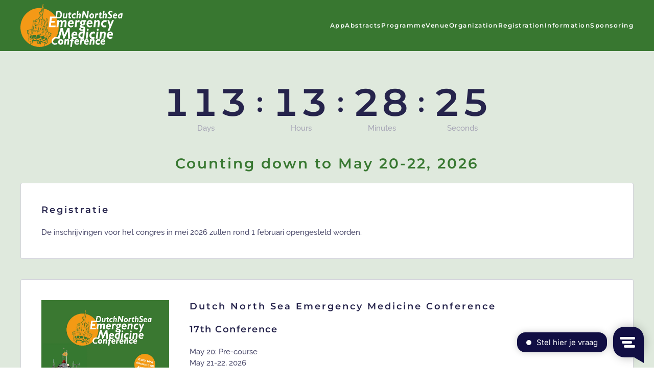

--- FILE ---
content_type: text/html; charset=UTF-8
request_url: https://www.dutch-emconference.nl/
body_size: 13803
content:
<!-- This page is cached by the Hummingbird Performance plugin v3.19.0 - https://wordpress.org/plugins/hummingbird-performance/. --><!DOCTYPE html>
<html lang="en-US">
    <head>
        <meta charset="UTF-8">
        <meta name="viewport" content="width=device-width, initial-scale=1">
        <link rel="icon" href="https://b1376993.smushcdn.com/1376993/wp-content/uploads/2019/06/fav.png?lossy=1&strip=1&webp=1" sizes="any">
                <link rel="apple-touch-icon" href="https://b1376993.smushcdn.com/1376993/wp-content/uploads/2019/06/touch.png?lossy=1&strip=1&webp=1">
                <title>Home | Dutch North Sea Emergency Medicine Conference</title>
<meta name='robots' content='max-image-preview:large' />
<link rel='dns-prefetch' href='//www.googletagmanager.com' />
<link rel='dns-prefetch' href='//b1376993.smushcdn.com' />
<link href='//hb.wpmucdn.com' rel='preconnect' />
<link rel="alternate" type="application/rss+xml" title="Dutch North Sea Emergency Medicine Conference &raquo; Feed" href="https://www.dutch-emconference.nl/feed/" />
<link rel="alternate" type="application/rss+xml" title="Dutch North Sea Emergency Medicine Conference &raquo; Comments Feed" href="https://www.dutch-emconference.nl/comments/feed/" />
<link rel="alternate" title="oEmbed (JSON)" type="application/json+oembed" href="https://www.dutch-emconference.nl/wp-json/oembed/1.0/embed?url=https%3A%2F%2Fwww.dutch-emconference.nl%2F" />
<link rel="alternate" title="oEmbed (XML)" type="text/xml+oembed" href="https://www.dutch-emconference.nl/wp-json/oembed/1.0/embed?url=https%3A%2F%2Fwww.dutch-emconference.nl%2F&#038;format=xml" />
		<style>
			.lazyload,
			.lazyloading {
				max-width: 100%;
			}
		</style>
		<style id='wp-emoji-styles-inline-css'>

	img.wp-smiley, img.emoji {
		display: inline !important;
		border: none !important;
		box-shadow: none !important;
		height: 1em !important;
		width: 1em !important;
		margin: 0 0.07em !important;
		vertical-align: -0.1em !important;
		background: none !important;
		padding: 0 !important;
	}
/*# sourceURL=wp-emoji-styles-inline-css */
</style>
<style id='wp-block-library-inline-css'>
:root{--wp-block-synced-color:#7a00df;--wp-block-synced-color--rgb:122,0,223;--wp-bound-block-color:var(--wp-block-synced-color);--wp-editor-canvas-background:#ddd;--wp-admin-theme-color:#007cba;--wp-admin-theme-color--rgb:0,124,186;--wp-admin-theme-color-darker-10:#006ba1;--wp-admin-theme-color-darker-10--rgb:0,107,160.5;--wp-admin-theme-color-darker-20:#005a87;--wp-admin-theme-color-darker-20--rgb:0,90,135;--wp-admin-border-width-focus:2px}@media (min-resolution:192dpi){:root{--wp-admin-border-width-focus:1.5px}}.wp-element-button{cursor:pointer}:root .has-very-light-gray-background-color{background-color:#eee}:root .has-very-dark-gray-background-color{background-color:#313131}:root .has-very-light-gray-color{color:#eee}:root .has-very-dark-gray-color{color:#313131}:root .has-vivid-green-cyan-to-vivid-cyan-blue-gradient-background{background:linear-gradient(135deg,#00d084,#0693e3)}:root .has-purple-crush-gradient-background{background:linear-gradient(135deg,#34e2e4,#4721fb 50%,#ab1dfe)}:root .has-hazy-dawn-gradient-background{background:linear-gradient(135deg,#faaca8,#dad0ec)}:root .has-subdued-olive-gradient-background{background:linear-gradient(135deg,#fafae1,#67a671)}:root .has-atomic-cream-gradient-background{background:linear-gradient(135deg,#fdd79a,#004a59)}:root .has-nightshade-gradient-background{background:linear-gradient(135deg,#330968,#31cdcf)}:root .has-midnight-gradient-background{background:linear-gradient(135deg,#020381,#2874fc)}:root{--wp--preset--font-size--normal:16px;--wp--preset--font-size--huge:42px}.has-regular-font-size{font-size:1em}.has-larger-font-size{font-size:2.625em}.has-normal-font-size{font-size:var(--wp--preset--font-size--normal)}.has-huge-font-size{font-size:var(--wp--preset--font-size--huge)}.has-text-align-center{text-align:center}.has-text-align-left{text-align:left}.has-text-align-right{text-align:right}.has-fit-text{white-space:nowrap!important}#end-resizable-editor-section{display:none}.aligncenter{clear:both}.items-justified-left{justify-content:flex-start}.items-justified-center{justify-content:center}.items-justified-right{justify-content:flex-end}.items-justified-space-between{justify-content:space-between}.screen-reader-text{border:0;clip-path:inset(50%);height:1px;margin:-1px;overflow:hidden;padding:0;position:absolute;width:1px;word-wrap:normal!important}.screen-reader-text:focus{background-color:#ddd;clip-path:none;color:#444;display:block;font-size:1em;height:auto;left:5px;line-height:normal;padding:15px 23px 14px;text-decoration:none;top:5px;width:auto;z-index:100000}html :where(.has-border-color){border-style:solid}html :where([style*=border-top-color]){border-top-style:solid}html :where([style*=border-right-color]){border-right-style:solid}html :where([style*=border-bottom-color]){border-bottom-style:solid}html :where([style*=border-left-color]){border-left-style:solid}html :where([style*=border-width]){border-style:solid}html :where([style*=border-top-width]){border-top-style:solid}html :where([style*=border-right-width]){border-right-style:solid}html :where([style*=border-bottom-width]){border-bottom-style:solid}html :where([style*=border-left-width]){border-left-style:solid}html :where(img[class*=wp-image-]){height:auto;max-width:100%}:where(figure){margin:0 0 1em}html :where(.is-position-sticky){--wp-admin--admin-bar--position-offset:var(--wp-admin--admin-bar--height,0px)}@media screen and (max-width:600px){html :where(.is-position-sticky){--wp-admin--admin-bar--position-offset:0px}}

/*# sourceURL=wp-block-library-inline-css */
</style><style id='global-styles-inline-css'>
:root{--wp--preset--aspect-ratio--square: 1;--wp--preset--aspect-ratio--4-3: 4/3;--wp--preset--aspect-ratio--3-4: 3/4;--wp--preset--aspect-ratio--3-2: 3/2;--wp--preset--aspect-ratio--2-3: 2/3;--wp--preset--aspect-ratio--16-9: 16/9;--wp--preset--aspect-ratio--9-16: 9/16;--wp--preset--color--black: #000000;--wp--preset--color--cyan-bluish-gray: #abb8c3;--wp--preset--color--white: #ffffff;--wp--preset--color--pale-pink: #f78da7;--wp--preset--color--vivid-red: #cf2e2e;--wp--preset--color--luminous-vivid-orange: #ff6900;--wp--preset--color--luminous-vivid-amber: #fcb900;--wp--preset--color--light-green-cyan: #7bdcb5;--wp--preset--color--vivid-green-cyan: #00d084;--wp--preset--color--pale-cyan-blue: #8ed1fc;--wp--preset--color--vivid-cyan-blue: #0693e3;--wp--preset--color--vivid-purple: #9b51e0;--wp--preset--gradient--vivid-cyan-blue-to-vivid-purple: linear-gradient(135deg,rgb(6,147,227) 0%,rgb(155,81,224) 100%);--wp--preset--gradient--light-green-cyan-to-vivid-green-cyan: linear-gradient(135deg,rgb(122,220,180) 0%,rgb(0,208,130) 100%);--wp--preset--gradient--luminous-vivid-amber-to-luminous-vivid-orange: linear-gradient(135deg,rgb(252,185,0) 0%,rgb(255,105,0) 100%);--wp--preset--gradient--luminous-vivid-orange-to-vivid-red: linear-gradient(135deg,rgb(255,105,0) 0%,rgb(207,46,46) 100%);--wp--preset--gradient--very-light-gray-to-cyan-bluish-gray: linear-gradient(135deg,rgb(238,238,238) 0%,rgb(169,184,195) 100%);--wp--preset--gradient--cool-to-warm-spectrum: linear-gradient(135deg,rgb(74,234,220) 0%,rgb(151,120,209) 20%,rgb(207,42,186) 40%,rgb(238,44,130) 60%,rgb(251,105,98) 80%,rgb(254,248,76) 100%);--wp--preset--gradient--blush-light-purple: linear-gradient(135deg,rgb(255,206,236) 0%,rgb(152,150,240) 100%);--wp--preset--gradient--blush-bordeaux: linear-gradient(135deg,rgb(254,205,165) 0%,rgb(254,45,45) 50%,rgb(107,0,62) 100%);--wp--preset--gradient--luminous-dusk: linear-gradient(135deg,rgb(255,203,112) 0%,rgb(199,81,192) 50%,rgb(65,88,208) 100%);--wp--preset--gradient--pale-ocean: linear-gradient(135deg,rgb(255,245,203) 0%,rgb(182,227,212) 50%,rgb(51,167,181) 100%);--wp--preset--gradient--electric-grass: linear-gradient(135deg,rgb(202,248,128) 0%,rgb(113,206,126) 100%);--wp--preset--gradient--midnight: linear-gradient(135deg,rgb(2,3,129) 0%,rgb(40,116,252) 100%);--wp--preset--font-size--small: 13px;--wp--preset--font-size--medium: 20px;--wp--preset--font-size--large: 36px;--wp--preset--font-size--x-large: 42px;--wp--preset--spacing--20: 0.44rem;--wp--preset--spacing--30: 0.67rem;--wp--preset--spacing--40: 1rem;--wp--preset--spacing--50: 1.5rem;--wp--preset--spacing--60: 2.25rem;--wp--preset--spacing--70: 3.38rem;--wp--preset--spacing--80: 5.06rem;--wp--preset--shadow--natural: 6px 6px 9px rgba(0, 0, 0, 0.2);--wp--preset--shadow--deep: 12px 12px 50px rgba(0, 0, 0, 0.4);--wp--preset--shadow--sharp: 6px 6px 0px rgba(0, 0, 0, 0.2);--wp--preset--shadow--outlined: 6px 6px 0px -3px rgb(255, 255, 255), 6px 6px rgb(0, 0, 0);--wp--preset--shadow--crisp: 6px 6px 0px rgb(0, 0, 0);}:where(.is-layout-flex){gap: 0.5em;}:where(.is-layout-grid){gap: 0.5em;}body .is-layout-flex{display: flex;}.is-layout-flex{flex-wrap: wrap;align-items: center;}.is-layout-flex > :is(*, div){margin: 0;}body .is-layout-grid{display: grid;}.is-layout-grid > :is(*, div){margin: 0;}:where(.wp-block-columns.is-layout-flex){gap: 2em;}:where(.wp-block-columns.is-layout-grid){gap: 2em;}:where(.wp-block-post-template.is-layout-flex){gap: 1.25em;}:where(.wp-block-post-template.is-layout-grid){gap: 1.25em;}.has-black-color{color: var(--wp--preset--color--black) !important;}.has-cyan-bluish-gray-color{color: var(--wp--preset--color--cyan-bluish-gray) !important;}.has-white-color{color: var(--wp--preset--color--white) !important;}.has-pale-pink-color{color: var(--wp--preset--color--pale-pink) !important;}.has-vivid-red-color{color: var(--wp--preset--color--vivid-red) !important;}.has-luminous-vivid-orange-color{color: var(--wp--preset--color--luminous-vivid-orange) !important;}.has-luminous-vivid-amber-color{color: var(--wp--preset--color--luminous-vivid-amber) !important;}.has-light-green-cyan-color{color: var(--wp--preset--color--light-green-cyan) !important;}.has-vivid-green-cyan-color{color: var(--wp--preset--color--vivid-green-cyan) !important;}.has-pale-cyan-blue-color{color: var(--wp--preset--color--pale-cyan-blue) !important;}.has-vivid-cyan-blue-color{color: var(--wp--preset--color--vivid-cyan-blue) !important;}.has-vivid-purple-color{color: var(--wp--preset--color--vivid-purple) !important;}.has-black-background-color{background-color: var(--wp--preset--color--black) !important;}.has-cyan-bluish-gray-background-color{background-color: var(--wp--preset--color--cyan-bluish-gray) !important;}.has-white-background-color{background-color: var(--wp--preset--color--white) !important;}.has-pale-pink-background-color{background-color: var(--wp--preset--color--pale-pink) !important;}.has-vivid-red-background-color{background-color: var(--wp--preset--color--vivid-red) !important;}.has-luminous-vivid-orange-background-color{background-color: var(--wp--preset--color--luminous-vivid-orange) !important;}.has-luminous-vivid-amber-background-color{background-color: var(--wp--preset--color--luminous-vivid-amber) !important;}.has-light-green-cyan-background-color{background-color: var(--wp--preset--color--light-green-cyan) !important;}.has-vivid-green-cyan-background-color{background-color: var(--wp--preset--color--vivid-green-cyan) !important;}.has-pale-cyan-blue-background-color{background-color: var(--wp--preset--color--pale-cyan-blue) !important;}.has-vivid-cyan-blue-background-color{background-color: var(--wp--preset--color--vivid-cyan-blue) !important;}.has-vivid-purple-background-color{background-color: var(--wp--preset--color--vivid-purple) !important;}.has-black-border-color{border-color: var(--wp--preset--color--black) !important;}.has-cyan-bluish-gray-border-color{border-color: var(--wp--preset--color--cyan-bluish-gray) !important;}.has-white-border-color{border-color: var(--wp--preset--color--white) !important;}.has-pale-pink-border-color{border-color: var(--wp--preset--color--pale-pink) !important;}.has-vivid-red-border-color{border-color: var(--wp--preset--color--vivid-red) !important;}.has-luminous-vivid-orange-border-color{border-color: var(--wp--preset--color--luminous-vivid-orange) !important;}.has-luminous-vivid-amber-border-color{border-color: var(--wp--preset--color--luminous-vivid-amber) !important;}.has-light-green-cyan-border-color{border-color: var(--wp--preset--color--light-green-cyan) !important;}.has-vivid-green-cyan-border-color{border-color: var(--wp--preset--color--vivid-green-cyan) !important;}.has-pale-cyan-blue-border-color{border-color: var(--wp--preset--color--pale-cyan-blue) !important;}.has-vivid-cyan-blue-border-color{border-color: var(--wp--preset--color--vivid-cyan-blue) !important;}.has-vivid-purple-border-color{border-color: var(--wp--preset--color--vivid-purple) !important;}.has-vivid-cyan-blue-to-vivid-purple-gradient-background{background: var(--wp--preset--gradient--vivid-cyan-blue-to-vivid-purple) !important;}.has-light-green-cyan-to-vivid-green-cyan-gradient-background{background: var(--wp--preset--gradient--light-green-cyan-to-vivid-green-cyan) !important;}.has-luminous-vivid-amber-to-luminous-vivid-orange-gradient-background{background: var(--wp--preset--gradient--luminous-vivid-amber-to-luminous-vivid-orange) !important;}.has-luminous-vivid-orange-to-vivid-red-gradient-background{background: var(--wp--preset--gradient--luminous-vivid-orange-to-vivid-red) !important;}.has-very-light-gray-to-cyan-bluish-gray-gradient-background{background: var(--wp--preset--gradient--very-light-gray-to-cyan-bluish-gray) !important;}.has-cool-to-warm-spectrum-gradient-background{background: var(--wp--preset--gradient--cool-to-warm-spectrum) !important;}.has-blush-light-purple-gradient-background{background: var(--wp--preset--gradient--blush-light-purple) !important;}.has-blush-bordeaux-gradient-background{background: var(--wp--preset--gradient--blush-bordeaux) !important;}.has-luminous-dusk-gradient-background{background: var(--wp--preset--gradient--luminous-dusk) !important;}.has-pale-ocean-gradient-background{background: var(--wp--preset--gradient--pale-ocean) !important;}.has-electric-grass-gradient-background{background: var(--wp--preset--gradient--electric-grass) !important;}.has-midnight-gradient-background{background: var(--wp--preset--gradient--midnight) !important;}.has-small-font-size{font-size: var(--wp--preset--font-size--small) !important;}.has-medium-font-size{font-size: var(--wp--preset--font-size--medium) !important;}.has-large-font-size{font-size: var(--wp--preset--font-size--large) !important;}.has-x-large-font-size{font-size: var(--wp--preset--font-size--x-large) !important;}
/*# sourceURL=global-styles-inline-css */
</style>

<style id='classic-theme-styles-inline-css'>
/*! This file is auto-generated */
.wp-block-button__link{color:#fff;background-color:#32373c;border-radius:9999px;box-shadow:none;text-decoration:none;padding:calc(.667em + 2px) calc(1.333em + 2px);font-size:1.125em}.wp-block-file__button{background:#32373c;color:#fff;text-decoration:none}
/*# sourceURL=/wp-includes/css/classic-themes.min.css */
</style>
<link href="https://www.dutch-emconference.nl/wp-content/themes/yootheme/css/theme.1.css?ver=1769385613" rel="stylesheet">
<link href="https://www.dutch-emconference.nl/wp-content/themes/yootheme/css/theme.update.css?ver=4.5.28" rel="stylesheet">
<link rel="https://api.w.org/" href="https://www.dutch-emconference.nl/wp-json/" /><link rel="alternate" title="JSON" type="application/json" href="https://www.dutch-emconference.nl/wp-json/wp/v2/pages/7" /><link rel="EditURI" type="application/rsd+xml" title="RSD" href="https://www.dutch-emconference.nl/xmlrpc.php?rsd" />
<meta name="generator" content="WordPress 6.9" />
<link rel='shortlink' href='https://www.dutch-emconference.nl/' />
<meta name="generator" content="Site Kit by Google 1.170.0" />		<script>
			document.documentElement.className = document.documentElement.className.replace('no-js', 'js');
		</script>
				<style>
			.no-js img.lazyload {
				display: none;
			}

			figure.wp-block-image img.lazyloading {
				min-width: 150px;
			}

			.lazyload,
			.lazyloading {
				--smush-placeholder-width: 100px;
				--smush-placeholder-aspect-ratio: 1/1;
				width: var(--smush-image-width, var(--smush-placeholder-width)) !important;
				aspect-ratio: var(--smush-image-aspect-ratio, var(--smush-placeholder-aspect-ratio)) !important;
			}

						.lazyload, .lazyloading {
				opacity: 0;
			}

			.lazyloaded {
				opacity: 1;
				transition: opacity 400ms;
				transition-delay: 0ms;
			}

					</style>
		<!-- SEO meta tags powered by SmartCrawl https://wpmudev.com/project/smartcrawl-wordpress-seo/ -->
<link rel="canonical" href="https://www.dutch-emconference.nl/" />
<meta name="description" content="2026-05-20T06:30:00.000Z Counting down to May 20-22, 2026 Registratie De inschrijvingen voor het congres in mei 2026 zullen rond 1 februari opengesteld word ..." />
<script type="application/ld+json">{"@context":"https:\/\/schema.org","@graph":[{"@type":"Organization","@id":"https:\/\/www.dutch-emconference.nl\/#schema-publishing-organization","url":"https:\/\/www.dutch-emconference.nl","name":"Dutch North Sea Emergency Medicine Conference","description":"DEMC"},{"@type":"WebSite","@id":"https:\/\/www.dutch-emconference.nl\/#schema-website","url":"https:\/\/www.dutch-emconference.nl","name":"Dutch North Sea Emergency Medicine Conference","encoding":"UTF-8","potentialAction":{"@type":"SearchAction","target":"https:\/\/www.dutch-emconference.nl\/search\/{search_term_string}\/","query-input":"required name=search_term_string"}},{"@type":"BreadcrumbList","@id":"https:\/\/www.dutch-emconference.nl\/#breadcrumb","itemListElement":[{"@type":"ListItem","position":1,"name":"Home"}]},{"@type":"Person","@id":"https:\/\/www.dutch-emconference.nl\/author\/interactie\/#schema-author","name":"interactie","url":"https:\/\/www.dutch-emconference.nl\/author\/interactie\/"}]}</script>
<meta property="og:type" content="website" />
<meta property="og:url" content="https://www.dutch-emconference.nl/" />
<meta property="og:title" content="Home | Dutch North Sea Emergency Medicine Conference" />
<meta property="og:description" content="2026-05-20T06:30:00.000Z Counting down to May 20-22, 2026 Registratie De inschrijvingen voor het congres in mei 2026 zullen rond 1 februari opengesteld word ..." />
<meta property="og:image" content="/wp-content/uploads/2025/10/cover26.jpg" />
<meta name="twitter:card" content="summary_large_image" />
<meta name="twitter:title" content="Home | Dutch North Sea Emergency Medicine Conference" />
<meta name="twitter:description" content="2026-05-20T06:30:00.000Z Counting down to May 20-22, 2026 Registratie De inschrijvingen voor het congres in mei 2026 zullen rond 1 februari opengesteld word ..." />
<meta name="twitter:image" content="/wp-content/uploads/2025/10/cover26.jpg" />
<!-- /SEO -->
<script src="https://www.dutch-emconference.nl/wp-content/themes/yootheme/vendor/assets/uikit/dist/js/uikit.min.js?ver=4.5.28"></script>
<script src="https://www.dutch-emconference.nl/wp-content/themes/yootheme/vendor/assets/uikit/dist/js/uikit-icons-balou.min.js?ver=4.5.28"></script>
<script src="https://www.dutch-emconference.nl/wp-content/themes/yootheme/js/theme.js?ver=4.5.28"></script>
<script>window.yootheme ||= {}; var $theme = yootheme.theme = {"i18n":{"close":{"label":"Close","0":"yootheme"},"totop":{"label":"Back to top","0":"yootheme"},"marker":{"label":"Open","0":"yootheme"},"navbarToggleIcon":{"label":"Open menu","0":"yootheme"},"paginationPrevious":{"label":"Previous page","0":"yootheme"},"paginationNext":{"label":"Next page","0":"yootheme"},"searchIcon":{"toggle":"Open Search","submit":"Submit Search"},"slider":{"next":"Next slide","previous":"Previous slide","slideX":"Slide %s","slideLabel":"%s of %s"},"slideshow":{"next":"Next slide","previous":"Previous slide","slideX":"Slide %s","slideLabel":"%s of %s"},"lightboxPanel":{"next":"Next slide","previous":"Previous slide","slideLabel":"%s of %s","close":"Close"}}};</script>
<script type="text/javascript">
window.Trengo = window.Trengo || {};
window.Trengo.key = 'ctIzKth7HrAbV8y8FFPi';
(function(d, script, t) {
    script = d.createElement('script');
    script.type = 'text/javascript';
    script.async = true;
    script.src = 'https://static.widget.trengo.eu/embed.js';
    d.getElementsByTagName('head')[0].appendChild(script);
}(document));
</script>    </head>
    <body class="home wp-singular page-template-default page page-id-7 wp-theme-yootheme ">

        
        <div class="uk-hidden-visually uk-notification uk-notification-top-left uk-width-auto">
            <div class="uk-notification-message">
                <a href="#tm-main" class="uk-link-reset">Skip to main content</a>
            </div>
        </div>

        
        
        <div class="tm-page">

                        


<header class="tm-header-mobile uk-hidden@m">


    
        <div class="uk-navbar-container">

            <div class="uk-container uk-container-expand">
                <nav class="uk-navbar" uk-navbar="{&quot;align&quot;:&quot;left&quot;,&quot;container&quot;:&quot;.tm-header-mobile&quot;,&quot;boundary&quot;:&quot;.tm-header-mobile .uk-navbar-container&quot;}">

                                        <div class="uk-navbar-left ">

                        
                                                    <a uk-toggle href="#tm-dialog-mobile" class="uk-navbar-toggle">

        
        <div uk-navbar-toggle-icon></div>

        
    </a>                        
                        
                    </div>
                    
                                        <div class="uk-navbar-center">

                                                    <a href="https://www.dutch-emconference.nl/" aria-label="Back to home" class="uk-logo uk-navbar-item">
    <img alt="Dutch North Sea Emergency Medicine Conference" width="200" height="83" data-src="/wp-content/uploads/2025/10/logo25-ow.svg" src="[data-uri]" class="lazyload" style="--smush-placeholder-width: 200px; --smush-placeholder-aspect-ratio: 200/83;"></a>                        
                        
                    </div>
                    
                    
                </nav>
            </div>

        </div>

    



        <div id="tm-dialog-mobile" uk-offcanvas="container: true; overlay: true" mode="slide">
        <div class="uk-offcanvas-bar uk-flex uk-flex-column">

                        <button class="uk-offcanvas-close uk-close-large" type="button" uk-close uk-toggle="cls: uk-close-large; mode: media; media: @s"></button>
            
                        <div class="uk-margin-auto-bottom">
                
<div class="uk-panel widget widget_nav_menu" id="nav_menu-2">

    
    
<ul class="uk-nav uk-nav-default">
    
	<li class="menu-item menu-item-type-post_type menu-item-object-page"><a href="https://www.dutch-emconference.nl/app/">App</a></li>
	<li class="menu-item menu-item-type-post_type menu-item-object-page menu-item-has-children uk-parent"><a href="https://www.dutch-emconference.nl/abstract/">Abstracts</a>
	<ul class="uk-nav-sub">

		<li class="menu-item menu-item-type-post_type menu-item-object-page"><a href="https://www.dutch-emconference.nl/abstract/">Call for abstracts</a></li>
		<li class="menu-item menu-item-type-custom menu-item-object-custom"><a href="https://www.openconf.org/demc2026/account/signup.php?k=DEMCacc" target="_blank">First step: Create account</a></li>
		<li class="menu-item menu-item-type-custom menu-item-object-custom"><a href="https://www.openconf.org/demc2026/author/submit.php" target="_blank">Second step: Make Submission</a></li></ul></li>
	<li class="menu-item menu-item-type-post_type menu-item-object-page"><a href="https://www.dutch-emconference.nl/programme/">Programme</a></li>
	<li class="menu-item menu-item-type-post_type menu-item-object-page"><a href="https://www.dutch-emconference.nl/venue/">Venue</a></li>
	<li class="menu-item menu-item-type-post_type menu-item-object-page"><a href="https://www.dutch-emconference.nl/organization/">Organization</a></li>
	<li class="menu-item menu-item-type-post_type menu-item-object-page"><a href="https://www.dutch-emconference.nl/registration/">Registration</a></li>
	<li class="menu-item menu-item-type-post_type menu-item-object-page"><a href="https://www.dutch-emconference.nl/information/">Information</a></li>
	<li class="menu-item menu-item-type-post_type menu-item-object-page"><a href="https://www.dutch-emconference.nl/sponsoring/">Sponsoring</a></li></ul>

</div>
            </div>
            
            
        </div>
    </div>
    
    
    

</header>




<header class="tm-header uk-visible@m">



    
        <div class="uk-navbar-container">

            <div class="uk-container">
                <nav class="uk-navbar" uk-navbar="{&quot;align&quot;:&quot;left&quot;,&quot;container&quot;:&quot;.tm-header&quot;,&quot;boundary&quot;:&quot;.tm-header .uk-navbar-container&quot;}">

                                        <div class="uk-navbar-left ">

                                                    <a href="https://www.dutch-emconference.nl/" aria-label="Back to home" class="uk-logo uk-navbar-item">
    <img alt="Dutch North Sea Emergency Medicine Conference" width="200" height="83" data-src="/wp-content/uploads/2025/10/logo25-ow.svg" src="[data-uri]" class="lazyload" style="--smush-placeholder-width: 200px; --smush-placeholder-aspect-ratio: 200/83;"></a>                        
                        
                        
                    </div>
                    
                    
                                        <div class="uk-navbar-right">

                                                    
<ul class="uk-navbar-nav">
    
	<li class="menu-item menu-item-type-post_type menu-item-object-page"><a href="https://www.dutch-emconference.nl/app/">App</a></li>
	<li class="menu-item menu-item-type-post_type menu-item-object-page menu-item-has-children uk-parent"><a href="https://www.dutch-emconference.nl/abstract/">Abstracts</a>
	<div class="uk-drop uk-navbar-dropdown"><div><ul class="uk-nav uk-navbar-dropdown-nav">

		<li class="menu-item menu-item-type-post_type menu-item-object-page"><a href="https://www.dutch-emconference.nl/abstract/">Call for abstracts</a></li>
		<li class="menu-item menu-item-type-custom menu-item-object-custom"><a href="https://www.openconf.org/demc2026/account/signup.php?k=DEMCacc" target="_blank">First step: Create account</a></li>
		<li class="menu-item menu-item-type-custom menu-item-object-custom"><a href="https://www.openconf.org/demc2026/author/submit.php" target="_blank">Second step: Make Submission</a></li></ul></div></div></li>
	<li class="menu-item menu-item-type-post_type menu-item-object-page"><a href="https://www.dutch-emconference.nl/programme/">Programme</a></li>
	<li class="menu-item menu-item-type-post_type menu-item-object-page"><a href="https://www.dutch-emconference.nl/venue/">Venue</a></li>
	<li class="menu-item menu-item-type-post_type menu-item-object-page"><a href="https://www.dutch-emconference.nl/organization/">Organization</a></li>
	<li class="menu-item menu-item-type-post_type menu-item-object-page"><a href="https://www.dutch-emconference.nl/registration/">Registration</a></li>
	<li class="menu-item menu-item-type-post_type menu-item-object-page"><a href="https://www.dutch-emconference.nl/information/">Information</a></li>
	<li class="menu-item menu-item-type-post_type menu-item-object-page"><a href="https://www.dutch-emconference.nl/sponsoring/">Sponsoring</a></li></ul>
                        
                                                                            
                    </div>
                    
                </nav>
            </div>

        </div>

    







</header>

            
            
            <main id="tm-main" >

                <!-- Builder #page -->
<div class="uk-section-primary uk-section">
    
        
        
        
            
                                <div class="uk-container">                
                    <div class="uk-grid tm-grid-expand uk-child-width-1-1 uk-grid-margin">
<div class="uk-width-1-1">
    
        
            
            
            
                
                    
<div class="uk-child-width-auto uk-grid-small uk-flex-center uk-margin uk-text-center" uk-countdown="date: 2026-05-20T06:30:00.000Z" uk-grid>
    
    <div>

        <div class="uk-countdown-number uk-countdown-days"></div>

                    <div class="uk-countdown-label uk-text-center uk-margin-small">Days</div>        
    </div>

            <div class="uk-countdown-separator">:</div>
    
    
    <div>

        <div class="uk-countdown-number uk-countdown-hours"></div>

                    <div class="uk-countdown-label uk-text-center uk-margin-small">Hours</div>        
    </div>

            <div class="uk-countdown-separator">:</div>
    
    
    <div>

        <div class="uk-countdown-number uk-countdown-minutes"></div>

                    <div class="uk-countdown-label uk-text-center uk-margin-small">Minutes</div>        
    </div>

            <div class="uk-countdown-separator">:</div>
    
    
    <div>

        <div class="uk-countdown-number uk-countdown-seconds"></div>

                    <div class="uk-countdown-label uk-text-center uk-margin-small">Seconds</div>        
    </div>

    
    
</div>
<h2 class="uk-text-center">        Counting down to May 20-22, 2026    </h2>
<div class="uk-margin">
    
        <div class="uk-grid uk-child-width-1-1 uk-grid-match" uk-grid>                <div>
<div class="el-item uk-card uk-card-default uk-card-body uk-margin-remove-first-child">
    
        
            
                                                
            
            
                
                
                    

        
                <h3 class="el-title uk-card-title uk-margin-top uk-margin-remove-bottom">                        Registratie                    </h3>        
        
    
        
        
                <div class="el-content uk-panel uk-margin-top">De inschrijvingen voor het congres in mei 2026 zullen rond 1 februari opengesteld worden.</div>        
        
        

                
                
            
        
    
</div></div>
                <div>
<div class="el-item uk-card uk-card-default uk-card-body">
    
                <div uk-grid>        
                        <div class="uk-width-1-4@m">            
                                

    
                <picture>
<source type="image/webp" data-srcset="https://b1376993.smushcdn.com/1376993/wp-content/themes/yootheme/cache/59/cover26-592068dc.webp?lossy=1&strip=1&webp=1 768w, https://b1376993.smushcdn.com/1376993/wp-content/themes/yootheme/cache/12/cover26-12a43563.webp?lossy=1&strip=1&webp=1 923w" data-sizes="(min-width: 923px) 923px">
<img decoding="async" data-src="https://b1376993.smushcdn.com/1376993/wp-content/themes/yootheme/cache/b5/cover26-b54d488d.jpeg?lossy=1&strip=1&webp=1" width="923" height="1273" alt class="el-image lazyload" data-srcset="https://b1376993.smushcdn.com/1376993/wp-content/themes/yootheme/cache/b5/cover26-b54d488d.jpeg?lossy=1&amp;strip=1&amp;webp=1 923w, https://b1376993.smushcdn.com/1376993/wp-content/themes/yootheme/cache/b5/cover26-b54d488d.jpeg?size=512x706&amp;lossy=1&amp;strip=1&amp;webp=1 512w" data-sizes="auto" src="[data-uri]" style="--smush-placeholder-width: 923px; --smush-placeholder-aspect-ratio: 923/1273;" data-original-sizes="(max-width: 923px) 100vw, 923px">
</picture>        
        
    
                
                        </div>            
                        <div class="uk-width-expand uk-margin-remove-first-child">            
                
                
                    

        
                <h3 class="el-title uk-card-title uk-margin-top uk-margin-remove-bottom">                        Dutch North Sea Emergency Medicine Conference                    </h3>        
                <div class="el-meta uk-h4 uk-margin-top uk-margin-remove-bottom">17th Conference</div>        
    
        
        
                <div class="el-content uk-panel uk-margin-top"><p>May 20: Pre-course<br />May 21-22, 2026<br />Hotel Zuiderduin, Egmond aan Zee</p>
<hr />
<h4>Call for speakers</h4>
<p>Na het geweldige succes van DEMC25 – <strong>met de grootste opkomst ooit</strong> – gaan we in 2026 nog een stap verder…</p>
<p>Bij DEMC26 duiken we dieper dan ooit in de praktijk, wetenschap en innovatie van spoedeisende geneeskunde. Hardcore kennis, scherpe inzichten en ideeën die je morgen al kunt toepassen.</p>
<p>Wat wil <strong>jíj</strong> leren? Welke onderwerpen doen jouw hart sneller kloppen en wil jij delen met je collega’s uit het hele land?</p>
<p>Stuur vóór <strong>18 november 2025</strong> je voorstel voor een voordracht, track, precourse of workshop naar congres@nvsha.nl, alle suggesties zijn welkom.</p>
<p>We kijken ernaar uit je te verwelkomen in Egmond aan Zee voor twee dagen vol energie, inspiratie en echte hardcore inhoud!</p></div>        
        
        

                
                
                        </div>            
                </div>        
    
</div></div>
                </div>
    
</div>
                
            
        
    
</div></div><div class="uk-grid tm-grid-expand uk-child-width-1-1 uk-grid-margin">
<div class="uk-grid-item-match uk-width-1-1">
        <div class="uk-card-default uk-card uk-card-body">    
        
            
            
            
                
                    
<div class="uk-margin uk-text-center">
        <div class="uk-box-shadow-bottom">    
        <iframe data-src="https://player.vimeo.com/video/1001927153?keyboard=0" allow="autoplay" allowfullscreen uk-responsive width="1920" height="1080" src="[data-uri]" class="lazyload" data-load-mode="1"></iframe>
        </div>    
</div>
                
            
        
        </div>    
</div></div><div class="uk-grid tm-grid-expand uk-child-width-1-1 uk-grid-margin">
<div class="uk-width-1-1">
    
        
            
            
            
                
                    
<div class="uk-margin" uk-slideshow="minHeight: 300; animation: fade; autoplay: 1;">
    <div class="uk-position-relative">
        
            <div class="uk-slideshow-items">                
                    <div class="el-item">

    
        
                        <div class="uk-position-cover uk-animation-kenburns uk-animation-reverse">            
                
<picture>
<source type="image/webp" data-srcset="https://b1376993.smushcdn.com/1376993/wp-content/themes/yootheme/cache/6a/DEMC-foto-124-scaled-e1724402459839-6ad168a1.webp?lossy=1&strip=1&webp=1 768w, https://b1376993.smushcdn.com/1376993/wp-content/themes/yootheme/cache/61/DEMC-foto-124-scaled-e1724402459839-61e5349e.webp?lossy=1&strip=1&webp=1 900w" data-sizes="(max-aspect-ratio: 900/600) 150vh">
<img decoding="async" data-src="https://b1376993.smushcdn.com/1376993/wp-content/themes/yootheme/cache/01/DEMC-foto-124-scaled-e1724402459839-01040a25.jpeg?lossy=1&strip=1&webp=1" width="900" height="600" alt class="el-image lazyload" uk-cover data-srcset="https://b1376993.smushcdn.com/1376993/wp-content/themes/yootheme/cache/01/DEMC-foto-124-scaled-e1724402459839-01040a25.jpeg?lossy=1&amp;strip=1&amp;webp=1 900w, https://b1376993.smushcdn.com/1376993/wp-content/themes/yootheme/cache/01/DEMC-foto-124-scaled-e1724402459839-01040a25.jpeg?size=512x341&amp;lossy=1&amp;strip=1&amp;webp=1 512w" data-sizes="auto" src="[data-uri]" style="--smush-placeholder-width: 900px; --smush-placeholder-aspect-ratio: 900/600;" data-original-sizes="(max-width: 900px) 100vw, 900px">
</picture>
                        </div>            
        
        
        
    
</div>
                
                    <div class="el-item">

    
        
                        <div class="uk-position-cover uk-animation-kenburns uk-animation-reverse">            
                
<picture>
<source type="image/webp" data-srcset="https://b1376993.smushcdn.com/1376993/wp-content/themes/yootheme/cache/e0/DEMC-foto-127-scaled-e1724402491788-e00d81a7.webp?lossy=1&strip=1&webp=1 768w, https://b1376993.smushcdn.com/1376993/wp-content/themes/yootheme/cache/80/DEMC-foto-127-scaled-e1724402491788-80518f87.webp?lossy=1&strip=1&webp=1 900w" data-sizes="(max-aspect-ratio: 900/600) 150vh">
<img decoding="async" data-src="https://b1376993.smushcdn.com/1376993/wp-content/themes/yootheme/cache/59/DEMC-foto-127-scaled-e1724402491788-59a50c8b.jpeg?lossy=1&strip=1&webp=1" width="900" height="600" alt class="el-image lazyload" uk-cover data-srcset="https://b1376993.smushcdn.com/1376993/wp-content/themes/yootheme/cache/59/DEMC-foto-127-scaled-e1724402491788-59a50c8b.jpeg?lossy=1&amp;strip=1&amp;webp=1 900w, https://b1376993.smushcdn.com/1376993/wp-content/themes/yootheme/cache/59/DEMC-foto-127-scaled-e1724402491788-59a50c8b.jpeg?size=512x341&amp;lossy=1&amp;strip=1&amp;webp=1 512w" data-sizes="auto" src="[data-uri]" style="--smush-placeholder-width: 900px; --smush-placeholder-aspect-ratio: 900/600;" data-original-sizes="(max-width: 900px) 100vw, 900px">
</picture>
                        </div>            
        
        
        
    
</div>
                
                    <div class="el-item">

    
        
                        <div class="uk-position-cover uk-animation-kenburns uk-animation-reverse">            
                
<picture>
<source type="image/webp" data-srcset="https://b1376993.smushcdn.com/1376993/wp-content/themes/yootheme/cache/6f/DEMC-foto-130-scaled-e1724402505299-6f5ff838.webp?lossy=1&strip=1&webp=1 768w, https://b1376993.smushcdn.com/1376993/wp-content/themes/yootheme/cache/32/DEMC-foto-130-scaled-e1724402505299-32c58405.webp?lossy=1&strip=1&webp=1 900w" data-sizes="(max-aspect-ratio: 900/600) 150vh">
<img decoding="async" data-src="https://b1376993.smushcdn.com/1376993/wp-content/themes/yootheme/cache/bd/DEMC-foto-130-scaled-e1724402505299-bd93a120.jpeg?lossy=1&strip=1&webp=1" width="900" height="600" alt class="el-image lazyload" uk-cover data-srcset="https://b1376993.smushcdn.com/1376993/wp-content/themes/yootheme/cache/bd/DEMC-foto-130-scaled-e1724402505299-bd93a120.jpeg?lossy=1&amp;strip=1&amp;webp=1 900w, https://b1376993.smushcdn.com/1376993/wp-content/themes/yootheme/cache/bd/DEMC-foto-130-scaled-e1724402505299-bd93a120.jpeg?size=512x341&amp;lossy=1&amp;strip=1&amp;webp=1 512w" data-sizes="auto" src="[data-uri]" style="--smush-placeholder-width: 900px; --smush-placeholder-aspect-ratio: 900/600;" data-original-sizes="(max-width: 900px) 100vw, 900px">
</picture>
                        </div>            
        
        
        
    
</div>
                
                    <div class="el-item">

    
        
                        <div class="uk-position-cover uk-animation-kenburns uk-animation-reverse">            
                
<picture>
<source type="image/webp" data-srcset="https://b1376993.smushcdn.com/1376993/wp-content/themes/yootheme/cache/33/DEMC-foto-198-scaled-e1724402535653-33cdf304.webp?lossy=1&strip=1&webp=1 768w, https://b1376993.smushcdn.com/1376993/wp-content/themes/yootheme/cache/04/DEMC-foto-198-scaled-e1724402535653-043d6351.webp?lossy=1&strip=1&webp=1 1024w, https://b1376993.smushcdn.com/1376993/wp-content/themes/yootheme/cache/b9/DEMC-foto-198-scaled-e1724402535653-b9c23485.webp?lossy=1&strip=1&webp=1 1200w" data-sizes="(max-aspect-ratio: 1200/800) 150vh">
<img decoding="async" data-src="https://b1376993.smushcdn.com/1376993/wp-content/themes/yootheme/cache/54/DEMC-foto-198-scaled-e1724402535653-54527b35.jpeg?lossy=1&strip=1&webp=1" width="1200" height="800" alt class="el-image lazyload" uk-cover data-srcset="https://b1376993.smushcdn.com/1376993/wp-content/themes/yootheme/cache/54/DEMC-foto-198-scaled-e1724402535653-54527b35.jpeg?lossy=1&amp;strip=1&amp;webp=1 1200w, https://b1376993.smushcdn.com/1376993/wp-content/themes/yootheme/cache/54/DEMC-foto-198-scaled-e1724402535653-54527b35.jpeg?size=512x341&amp;lossy=1&amp;strip=1&amp;webp=1 512w, https://b1376993.smushcdn.com/1376993/wp-content/themes/yootheme/cache/54/DEMC-foto-198-scaled-e1724402535653-54527b35.jpeg?size=1024x683&amp;lossy=1&amp;strip=1&amp;webp=1 1024w" data-sizes="auto" src="[data-uri]" style="--smush-placeholder-width: 1200px; --smush-placeholder-aspect-ratio: 1200/800;" data-original-sizes="(max-width: 1200px) 100vw, 1200px">
</picture>
                        </div>            
        
        
        
    
</div>
                
                    <div class="el-item">

    
        
                        <div class="uk-position-cover uk-animation-kenburns uk-animation-reverse">            
                
<picture>
<source type="image/webp" data-srcset="https://b1376993.smushcdn.com/1376993/wp-content/themes/yootheme/cache/87/DEMC-foto-197-e1724404801463-87495c99.webp?lossy=1&strip=1&webp=1 768w, https://b1376993.smushcdn.com/1376993/wp-content/themes/yootheme/cache/a7/DEMC-foto-197-e1724404801463-a73b48aa.webp?lossy=1&strip=1&webp=1 1024w, https://b1376993.smushcdn.com/1376993/wp-content/themes/yootheme/cache/fd/DEMC-foto-197-e1724404801463-fdd8d7f9.webp?lossy=1&strip=1&webp=1 1366w, https://b1376993.smushcdn.com/1376993/wp-content/themes/yootheme/cache/d7/DEMC-foto-197-e1724404801463-d7e9c5cc.webp?lossy=1&strip=1&webp=1 1600w, https://b1376993.smushcdn.com/1376993/wp-content/themes/yootheme/cache/c3/DEMC-foto-197-e1724404801463-c3234ace.webp?lossy=1&strip=1&webp=1 1920w, https://b1376993.smushcdn.com/1376993/wp-content/themes/yootheme/cache/63/DEMC-foto-197-e1724404801463-6313f1ee.webp?lossy=1&strip=1&webp=1 2000w" data-sizes="(max-aspect-ratio: 2000/1333) 150vh">
<img decoding="async" data-src="https://b1376993.smushcdn.com/1376993/wp-content/themes/yootheme/cache/5d/DEMC-foto-197-e1724404801463-5dbdab72.jpeg?lossy=1&strip=1&webp=1" width="2000" height="1333" alt class="el-image lazyload" uk-cover data-srcset="https://b1376993.smushcdn.com/1376993/wp-content/themes/yootheme/cache/5d/DEMC-foto-197-e1724404801463-5dbdab72.jpeg?lossy=1&amp;strip=1&amp;webp=1 2000w, https://b1376993.smushcdn.com/1376993/wp-content/themes/yootheme/cache/5d/DEMC-foto-197-e1724404801463-5dbdab72.jpeg?size=512x341&amp;lossy=1&amp;strip=1&amp;webp=1 512w, https://b1376993.smushcdn.com/1376993/wp-content/themes/yootheme/cache/5d/DEMC-foto-197-e1724404801463-5dbdab72.jpeg?size=1024x682&amp;lossy=1&amp;strip=1&amp;webp=1 1024w, https://b1376993.smushcdn.com/1376993/wp-content/themes/yootheme/cache/5d/DEMC-foto-197-e1724404801463-5dbdab72.jpeg?size=1536x1024&amp;lossy=1&amp;strip=1&amp;webp=1 1536w" data-sizes="auto" src="[data-uri]" style="--smush-placeholder-width: 2000px; --smush-placeholder-aspect-ratio: 2000/1333;" data-original-sizes="(max-width: 2000px) 100vw, 2000px">
</picture>
                        </div>            
        
        
        
    
</div>
                
                    <div class="el-item">

    
        
                        <div class="uk-position-cover uk-animation-kenburns uk-animation-reverse">            
                
<picture>
<source type="image/webp" data-srcset="https://b1376993.smushcdn.com/1376993/wp-content/themes/yootheme/cache/e0/DEMC-foto-215-scaled-e1724402557703-e0379f91.webp?lossy=1&strip=1&webp=1 768w, https://b1376993.smushcdn.com/1376993/wp-content/themes/yootheme/cache/b6/DEMC-foto-215-scaled-e1724402557703-b626504f.webp?lossy=1&strip=1&webp=1 1024w, https://b1376993.smushcdn.com/1376993/wp-content/themes/yootheme/cache/9b/DEMC-foto-215-scaled-e1724402557703-9b19870e.webp?lossy=1&strip=1&webp=1 1200w" data-sizes="(max-aspect-ratio: 1200/800) 150vh">
<img decoding="async" data-src="https://b1376993.smushcdn.com/1376993/wp-content/themes/yootheme/cache/19/DEMC-foto-215-scaled-e1724402557703-194ef699.jpeg?lossy=1&strip=1&webp=1" width="1200" height="800" alt class="el-image lazyload" uk-cover data-srcset="https://b1376993.smushcdn.com/1376993/wp-content/themes/yootheme/cache/19/DEMC-foto-215-scaled-e1724402557703-194ef699.jpeg?lossy=1&amp;strip=1&amp;webp=1 1200w, https://b1376993.smushcdn.com/1376993/wp-content/themes/yootheme/cache/19/DEMC-foto-215-scaled-e1724402557703-194ef699.jpeg?size=512x341&amp;lossy=1&amp;strip=1&amp;webp=1 512w, https://b1376993.smushcdn.com/1376993/wp-content/themes/yootheme/cache/19/DEMC-foto-215-scaled-e1724402557703-194ef699.jpeg?size=1024x683&amp;lossy=1&amp;strip=1&amp;webp=1 1024w" data-sizes="auto" src="[data-uri]" style="--smush-placeholder-width: 1200px; --smush-placeholder-aspect-ratio: 1200/800;" data-original-sizes="(max-width: 1200px) 100vw, 1200px">
</picture>
                        </div>            
        
        
        
    
</div>
                
                    <div class="el-item">

    
        
                        <div class="uk-position-cover uk-animation-kenburns uk-animation-reverse">            
                
<picture>
<source type="image/webp" data-srcset="https://b1376993.smushcdn.com/1376993/wp-content/themes/yootheme/cache/e0/DEMC-foto-213-scaled-e1724402578505-e0f8f7bf.webp?lossy=1&strip=1&webp=1 768w, https://b1376993.smushcdn.com/1376993/wp-content/themes/yootheme/cache/70/DEMC-foto-213-scaled-e1724402578505-70ca937c.webp?lossy=1&strip=1&webp=1 1024w, https://b1376993.smushcdn.com/1376993/wp-content/themes/yootheme/cache/47/DEMC-foto-213-scaled-e1724402578505-4700984e.webp?lossy=1&strip=1&webp=1 1200w" data-sizes="(max-aspect-ratio: 1200/800) 150vh">
<img decoding="async" data-src="https://b1376993.smushcdn.com/1376993/wp-content/themes/yootheme/cache/b6/DEMC-foto-213-scaled-e1724402578505-b68c078e.jpeg?lossy=1&strip=1&webp=1" width="1200" height="800" alt class="el-image lazyload" uk-cover data-srcset="https://b1376993.smushcdn.com/1376993/wp-content/themes/yootheme/cache/b6/DEMC-foto-213-scaled-e1724402578505-b68c078e.jpeg?lossy=1&amp;strip=1&amp;webp=1 1200w, https://b1376993.smushcdn.com/1376993/wp-content/themes/yootheme/cache/b6/DEMC-foto-213-scaled-e1724402578505-b68c078e.jpeg?size=512x341&amp;lossy=1&amp;strip=1&amp;webp=1 512w, https://b1376993.smushcdn.com/1376993/wp-content/themes/yootheme/cache/b6/DEMC-foto-213-scaled-e1724402578505-b68c078e.jpeg?size=1024x683&amp;lossy=1&amp;strip=1&amp;webp=1 1024w" data-sizes="auto" src="[data-uri]" style="--smush-placeholder-width: 1200px; --smush-placeholder-aspect-ratio: 1200/800;" data-original-sizes="(max-width: 1200px) 100vw, 1200px">
</picture>
                        </div>            
        
        
        
    
</div>
                
                    <div class="el-item">

    
        
                        <div class="uk-position-cover uk-animation-kenburns uk-animation-reverse">            
                
<picture>
<source type="image/webp" data-srcset="https://b1376993.smushcdn.com/1376993/wp-content/themes/yootheme/cache/47/DEMC-foto-272-scaled-e1724402593855-47f9167c.webp?lossy=1&strip=1&webp=1 768w, https://b1376993.smushcdn.com/1376993/wp-content/themes/yootheme/cache/09/DEMC-foto-272-scaled-e1724402593855-09d85bfc.webp?lossy=1&strip=1&webp=1 1024w, https://b1376993.smushcdn.com/1376993/wp-content/themes/yootheme/cache/93/DEMC-foto-272-scaled-e1724402593855-934d0c3c.webp?lossy=1&strip=1&webp=1 1200w" data-sizes="(max-aspect-ratio: 1200/800) 150vh">
<img decoding="async" data-src="https://b1376993.smushcdn.com/1376993/wp-content/themes/yootheme/cache/d6/DEMC-foto-272-scaled-e1724402593855-d6631d59.jpeg?lossy=1&strip=1&webp=1" width="1200" height="800" alt class="el-image lazyload" uk-cover data-srcset="https://b1376993.smushcdn.com/1376993/wp-content/themes/yootheme/cache/d6/DEMC-foto-272-scaled-e1724402593855-d6631d59.jpeg?lossy=1&amp;strip=1&amp;webp=1 1200w, https://b1376993.smushcdn.com/1376993/wp-content/themes/yootheme/cache/d6/DEMC-foto-272-scaled-e1724402593855-d6631d59.jpeg?size=512x341&amp;lossy=1&amp;strip=1&amp;webp=1 512w, https://b1376993.smushcdn.com/1376993/wp-content/themes/yootheme/cache/d6/DEMC-foto-272-scaled-e1724402593855-d6631d59.jpeg?size=1024x683&amp;lossy=1&amp;strip=1&amp;webp=1 1024w" data-sizes="auto" src="[data-uri]" style="--smush-placeholder-width: 1200px; --smush-placeholder-aspect-ratio: 1200/800;" data-original-sizes="(max-width: 1200px) 100vw, 1200px">
</picture>
                        </div>            
        
        
        
    
</div>
                
                    <div class="el-item">

    
        
                        <div class="uk-position-cover uk-animation-kenburns uk-animation-reverse">            
                
<picture>
<source type="image/webp" data-srcset="https://b1376993.smushcdn.com/1376993/wp-content/themes/yootheme/cache/12/bootcamp2-scaled-e1724406624352-127af40a.webp?lossy=1&strip=1&webp=1 768w, https://b1376993.smushcdn.com/1376993/wp-content/themes/yootheme/cache/1b/bootcamp2-scaled-e1724406624352-1b6512d6.webp?lossy=1&strip=1&webp=1 1024w, https://b1376993.smushcdn.com/1376993/wp-content/themes/yootheme/cache/16/bootcamp2-scaled-e1724406624352-167f4138.webp?lossy=1&strip=1&webp=1 1199w, https://b1376993.smushcdn.com/1376993/wp-content/themes/yootheme/cache/72/bootcamp2-scaled-e1724406624352-72264269.webp?lossy=1&strip=1&webp=1 1200w" data-sizes="(max-aspect-ratio: 1200/900) 133vh">
<img decoding="async" data-src="https://b1376993.smushcdn.com/1376993/wp-content/themes/yootheme/cache/6b/bootcamp2-scaled-e1724406624352-6b66934f.jpeg?lossy=1&strip=1&webp=1" width="1200" height="900" alt class="el-image lazyload" uk-cover data-srcset="https://b1376993.smushcdn.com/1376993/wp-content/themes/yootheme/cache/6b/bootcamp2-scaled-e1724406624352-6b66934f.jpeg?lossy=1&amp;strip=1&amp;webp=1 1200w, https://b1376993.smushcdn.com/1376993/wp-content/themes/yootheme/cache/6b/bootcamp2-scaled-e1724406624352-6b66934f.jpeg?size=512x384&amp;lossy=1&amp;strip=1&amp;webp=1 512w, https://b1376993.smushcdn.com/1376993/wp-content/themes/yootheme/cache/6b/bootcamp2-scaled-e1724406624352-6b66934f.jpeg?size=1024x768&amp;lossy=1&amp;strip=1&amp;webp=1 1024w" data-sizes="auto" src="[data-uri]" style="--smush-placeholder-width: 1200px; --smush-placeholder-aspect-ratio: 1200/900;" data-original-sizes="(max-width: 1200px) 100vw, 1200px">
</picture>
                        </div>            
        
        
        
    
</div>
                
                    <div class="el-item">

    
        
                        <div class="uk-position-cover uk-animation-kenburns uk-animation-reverse">            
                
<picture>
<source type="image/webp" data-srcset="https://b1376993.smushcdn.com/1376993/wp-content/themes/yootheme/cache/93/DEMC-foto-287-scaled-e1724402606398-939afa76.webp?lossy=1&strip=1&webp=1 768w, https://b1376993.smushcdn.com/1376993/wp-content/themes/yootheme/cache/38/DEMC-foto-287-scaled-e1724402606398-38fcd26a.webp?lossy=1&strip=1&webp=1 1024w, https://b1376993.smushcdn.com/1376993/wp-content/themes/yootheme/cache/21/DEMC-foto-287-scaled-e1724402606398-21fee625.webp?lossy=1&strip=1&webp=1 1200w" data-sizes="(max-aspect-ratio: 1200/800) 150vh">
<img decoding="async" data-src="https://b1376993.smushcdn.com/1376993/wp-content/themes/yootheme/cache/b5/DEMC-foto-287-scaled-e1724402606398-b562802a.jpeg?lossy=1&strip=1&webp=1" width="1200" height="800" alt class="el-image lazyload" uk-cover data-srcset="https://b1376993.smushcdn.com/1376993/wp-content/themes/yootheme/cache/b5/DEMC-foto-287-scaled-e1724402606398-b562802a.jpeg?lossy=1&amp;strip=1&amp;webp=1 1200w, https://b1376993.smushcdn.com/1376993/wp-content/themes/yootheme/cache/b5/DEMC-foto-287-scaled-e1724402606398-b562802a.jpeg?size=512x341&amp;lossy=1&amp;strip=1&amp;webp=1 512w, https://b1376993.smushcdn.com/1376993/wp-content/themes/yootheme/cache/b5/DEMC-foto-287-scaled-e1724402606398-b562802a.jpeg?size=1024x683&amp;lossy=1&amp;strip=1&amp;webp=1 1024w" data-sizes="auto" src="[data-uri]" style="--smush-placeholder-width: 1200px; --smush-placeholder-aspect-ratio: 1200/800;" data-original-sizes="(max-width: 1200px) 100vw, 1200px">
</picture>
                        </div>            
        
        
        
    
</div>
                
                    <div class="el-item">

    
        
                        <div class="uk-position-cover uk-animation-kenburns uk-animation-reverse">            
                
<picture>
<source type="image/webp" data-srcset="https://b1376993.smushcdn.com/1376993/wp-content/themes/yootheme/cache/59/DEMC-foto-324-scaled-e1724402618729-594f4762.webp?lossy=1&strip=1&webp=1 768w, https://b1376993.smushcdn.com/1376993/wp-content/themes/yootheme/cache/11/DEMC-foto-324-scaled-e1724402618729-11118aeb.webp?lossy=1&strip=1&webp=1 1024w, https://b1376993.smushcdn.com/1376993/wp-content/themes/yootheme/cache/b0/DEMC-foto-324-scaled-e1724402618729-b0257a05.webp?lossy=1&strip=1&webp=1 1200w" data-sizes="(max-aspect-ratio: 1200/800) 150vh">
<img decoding="async" data-src="https://b1376993.smushcdn.com/1376993/wp-content/themes/yootheme/cache/fb/DEMC-foto-324-scaled-e1724402618729-fb4a8d33.jpeg?lossy=1&strip=1&webp=1" width="1200" height="800" alt class="el-image lazyload" uk-cover data-srcset="https://b1376993.smushcdn.com/1376993/wp-content/themes/yootheme/cache/fb/DEMC-foto-324-scaled-e1724402618729-fb4a8d33.jpeg?lossy=1&amp;strip=1&amp;webp=1 1200w, https://b1376993.smushcdn.com/1376993/wp-content/themes/yootheme/cache/fb/DEMC-foto-324-scaled-e1724402618729-fb4a8d33.jpeg?size=512x341&amp;lossy=1&amp;strip=1&amp;webp=1 512w, https://b1376993.smushcdn.com/1376993/wp-content/themes/yootheme/cache/fb/DEMC-foto-324-scaled-e1724402618729-fb4a8d33.jpeg?size=1024x683&amp;lossy=1&amp;strip=1&amp;webp=1 1024w" data-sizes="auto" src="[data-uri]" style="--smush-placeholder-width: 1200px; --smush-placeholder-aspect-ratio: 1200/800;" data-original-sizes="(max-width: 1200px) 100vw, 1200px">
</picture>
                        </div>            
        
        
        
    
</div>
                
                    <div class="el-item">

    
        
                        <div class="uk-position-cover uk-animation-kenburns uk-animation-reverse">            
                
<picture>
<source type="image/webp" data-srcset="https://b1376993.smushcdn.com/1376993/wp-content/themes/yootheme/cache/e6/DEMC-foto-320-scaled-e1724402634304-e6550c57.webp?lossy=1&strip=1&webp=1 768w, https://b1376993.smushcdn.com/1376993/wp-content/themes/yootheme/cache/f5/DEMC-foto-320-scaled-e1724402634304-f53956fa.webp?lossy=1&strip=1&webp=1 1024w, https://b1376993.smushcdn.com/1376993/wp-content/themes/yootheme/cache/4f/DEMC-foto-320-scaled-e1724402634304-4fac5792.webp?lossy=1&strip=1&webp=1 1200w" data-sizes="(max-aspect-ratio: 1200/800) 150vh">
<img decoding="async" data-src="https://b1376993.smushcdn.com/1376993/wp-content/themes/yootheme/cache/53/DEMC-foto-320-scaled-e1724402634304-53777ec8.jpeg?lossy=1&strip=1&webp=1" width="1200" height="800" alt class="el-image lazyload" uk-cover data-srcset="https://b1376993.smushcdn.com/1376993/wp-content/themes/yootheme/cache/53/DEMC-foto-320-scaled-e1724402634304-53777ec8.jpeg?lossy=1&amp;strip=1&amp;webp=1 1200w, https://b1376993.smushcdn.com/1376993/wp-content/themes/yootheme/cache/53/DEMC-foto-320-scaled-e1724402634304-53777ec8.jpeg?size=512x341&amp;lossy=1&amp;strip=1&amp;webp=1 512w, https://b1376993.smushcdn.com/1376993/wp-content/themes/yootheme/cache/53/DEMC-foto-320-scaled-e1724402634304-53777ec8.jpeg?size=1024x683&amp;lossy=1&amp;strip=1&amp;webp=1 1024w" data-sizes="auto" src="[data-uri]" style="--smush-placeholder-width: 1200px; --smush-placeholder-aspect-ratio: 1200/800;" data-original-sizes="(max-width: 1200px) 100vw, 1200px">
</picture>
                        </div>            
        
        
        
    
</div>
                
                    <div class="el-item">

    
        
                        <div class="uk-position-cover uk-animation-kenburns uk-animation-reverse">            
                
<picture>
<source type="image/webp" data-srcset="https://b1376993.smushcdn.com/1376993/wp-content/themes/yootheme/cache/7a/DEMC-foto-343-scaled-e1724402647157-7afeb2da.webp?lossy=1&strip=1&webp=1 768w, https://b1376993.smushcdn.com/1376993/wp-content/themes/yootheme/cache/b5/DEMC-foto-343-scaled-e1724402647157-b56a5b5f.webp?lossy=1&strip=1&webp=1 1024w, https://b1376993.smushcdn.com/1376993/wp-content/themes/yootheme/cache/54/DEMC-foto-343-scaled-e1724402647157-54f92e80.webp?lossy=1&strip=1&webp=1 1200w" data-sizes="(max-aspect-ratio: 1200/800) 150vh">
<img decoding="async" data-src="https://b1376993.smushcdn.com/1376993/wp-content/themes/yootheme/cache/d6/DEMC-foto-343-scaled-e1724402647157-d6b73002.jpeg?lossy=1&strip=1&webp=1" width="1200" height="800" alt class="el-image lazyload" uk-cover data-srcset="https://b1376993.smushcdn.com/1376993/wp-content/themes/yootheme/cache/d6/DEMC-foto-343-scaled-e1724402647157-d6b73002.jpeg?lossy=1&amp;strip=1&amp;webp=1 1200w, https://b1376993.smushcdn.com/1376993/wp-content/themes/yootheme/cache/d6/DEMC-foto-343-scaled-e1724402647157-d6b73002.jpeg?size=512x341&amp;lossy=1&amp;strip=1&amp;webp=1 512w, https://b1376993.smushcdn.com/1376993/wp-content/themes/yootheme/cache/d6/DEMC-foto-343-scaled-e1724402647157-d6b73002.jpeg?size=1024x683&amp;lossy=1&amp;strip=1&amp;webp=1 1024w" data-sizes="auto" src="[data-uri]" style="--smush-placeholder-width: 1200px; --smush-placeholder-aspect-ratio: 1200/800;" data-original-sizes="(max-width: 1200px) 100vw, 1200px">
</picture>
                        </div>            
        
        
        
    
</div>
                
                    <div class="el-item">

    
        
                        <div class="uk-position-cover uk-animation-kenburns uk-animation-reverse">            
                
<picture>
<source type="image/webp" data-srcset="https://b1376993.smushcdn.com/1376993/wp-content/themes/yootheme/cache/bf/DEMC-foto-372-scaled-e1724402657170-bfce4cba.webp?lossy=1&strip=1&webp=1 768w, https://b1376993.smushcdn.com/1376993/wp-content/themes/yootheme/cache/5d/DEMC-foto-372-scaled-e1724402657170-5d1e09de.webp?lossy=1&strip=1&webp=1 1024w, https://b1376993.smushcdn.com/1376993/wp-content/themes/yootheme/cache/b2/DEMC-foto-372-scaled-e1724402657170-b2938039.webp?lossy=1&strip=1&webp=1 1200w" data-sizes="(max-aspect-ratio: 1200/800) 150vh">
<img decoding="async" data-src="https://b1376993.smushcdn.com/1376993/wp-content/themes/yootheme/cache/dd/DEMC-foto-372-scaled-e1724402657170-dd217ae3.jpeg?lossy=1&strip=1&webp=1" width="1200" height="800" alt class="el-image lazyload" uk-cover data-srcset="https://b1376993.smushcdn.com/1376993/wp-content/themes/yootheme/cache/dd/DEMC-foto-372-scaled-e1724402657170-dd217ae3.jpeg?lossy=1&amp;strip=1&amp;webp=1 1200w, https://b1376993.smushcdn.com/1376993/wp-content/themes/yootheme/cache/dd/DEMC-foto-372-scaled-e1724402657170-dd217ae3.jpeg?size=512x341&amp;lossy=1&amp;strip=1&amp;webp=1 512w, https://b1376993.smushcdn.com/1376993/wp-content/themes/yootheme/cache/dd/DEMC-foto-372-scaled-e1724402657170-dd217ae3.jpeg?size=1024x683&amp;lossy=1&amp;strip=1&amp;webp=1 1024w" data-sizes="auto" src="[data-uri]" style="--smush-placeholder-width: 1200px; --smush-placeholder-aspect-ratio: 1200/800;" data-original-sizes="(max-width: 1200px) 100vw, 1200px">
</picture>
                        </div>            
        
        
        
    
</div>
                
                    <div class="el-item">

    
        
                        <div class="uk-position-cover uk-animation-kenburns uk-animation-reverse">            
                
<picture>
<source type="image/webp" data-srcset="https://b1376993.smushcdn.com/1376993/wp-content/themes/yootheme/cache/1a/DEMC-foto-375-scaled-e1724402668450-1a6fee83.webp?lossy=1&strip=1&webp=1 768w, https://b1376993.smushcdn.com/1376993/wp-content/themes/yootheme/cache/0f/DEMC-foto-375-scaled-e1724402668450-0fa320be.webp?lossy=1&strip=1&webp=1 1024w, https://b1376993.smushcdn.com/1376993/wp-content/themes/yootheme/cache/8a/DEMC-foto-375-scaled-e1724402668450-8a0ca1c3.webp?lossy=1&strip=1&webp=1 1200w" data-sizes="(max-aspect-ratio: 1200/800) 150vh">
<img decoding="async" data-src="https://b1376993.smushcdn.com/1376993/wp-content/themes/yootheme/cache/b1/DEMC-foto-375-scaled-e1724402668450-b1b1945c.jpeg?lossy=1&strip=1&webp=1" width="1200" height="800" alt class="el-image lazyload" uk-cover data-srcset="https://b1376993.smushcdn.com/1376993/wp-content/themes/yootheme/cache/b1/DEMC-foto-375-scaled-e1724402668450-b1b1945c.jpeg?lossy=1&amp;strip=1&amp;webp=1 1200w, https://b1376993.smushcdn.com/1376993/wp-content/themes/yootheme/cache/b1/DEMC-foto-375-scaled-e1724402668450-b1b1945c.jpeg?size=512x341&amp;lossy=1&amp;strip=1&amp;webp=1 512w, https://b1376993.smushcdn.com/1376993/wp-content/themes/yootheme/cache/b1/DEMC-foto-375-scaled-e1724402668450-b1b1945c.jpeg?size=1024x683&amp;lossy=1&amp;strip=1&amp;webp=1 1024w" data-sizes="auto" src="[data-uri]" style="--smush-placeholder-width: 1200px; --smush-placeholder-aspect-ratio: 1200/800;" data-original-sizes="(max-width: 1200px) 100vw, 1200px">
</picture>
                        </div>            
        
        
        
    
</div>
                
                    <div class="el-item">

    
        
                        <div class="uk-position-cover uk-animation-kenburns uk-animation-reverse">            
                
<picture>
<source type="image/webp" data-srcset="https://b1376993.smushcdn.com/1376993/wp-content/themes/yootheme/cache/f3/DEMC-foto-353-scaled-e1724402679369-f336902f.webp?lossy=1&strip=1&webp=1 768w, https://b1376993.smushcdn.com/1376993/wp-content/themes/yootheme/cache/46/DEMC-foto-353-scaled-e1724402679369-4678792a.webp?lossy=1&strip=1&webp=1 1024w, https://b1376993.smushcdn.com/1376993/wp-content/themes/yootheme/cache/17/DEMC-foto-353-scaled-e1724402679369-1763285c.webp?lossy=1&strip=1&webp=1 1200w" data-sizes="(max-aspect-ratio: 1200/800) 150vh">
<img decoding="async" data-src="https://b1376993.smushcdn.com/1376993/wp-content/themes/yootheme/cache/0e/DEMC-foto-353-scaled-e1724402679369-0e2e87da.jpeg?lossy=1&strip=1&webp=1" width="1200" height="800" alt class="el-image lazyload" uk-cover data-srcset="https://b1376993.smushcdn.com/1376993/wp-content/themes/yootheme/cache/0e/DEMC-foto-353-scaled-e1724402679369-0e2e87da.jpeg?lossy=1&amp;strip=1&amp;webp=1 1200w, https://b1376993.smushcdn.com/1376993/wp-content/themes/yootheme/cache/0e/DEMC-foto-353-scaled-e1724402679369-0e2e87da.jpeg?size=512x341&amp;lossy=1&amp;strip=1&amp;webp=1 512w, https://b1376993.smushcdn.com/1376993/wp-content/themes/yootheme/cache/0e/DEMC-foto-353-scaled-e1724402679369-0e2e87da.jpeg?size=1024x683&amp;lossy=1&amp;strip=1&amp;webp=1 1024w" data-sizes="auto" src="[data-uri]" style="--smush-placeholder-width: 1200px; --smush-placeholder-aspect-ratio: 1200/800;" data-original-sizes="(max-width: 1200px) 100vw, 1200px">
</picture>
                        </div>            
        
        
        
    
</div>
                
                    <div class="el-item">

    
        
                        <div class="uk-position-cover uk-animation-kenburns uk-animation-reverse">            
                
<picture>
<source type="image/webp" data-srcset="https://b1376993.smushcdn.com/1376993/wp-content/themes/yootheme/cache/fa/DEMC-foto-340-scaled-e1724402691316-fa2e77f0.webp?lossy=1&strip=1&webp=1 768w, https://b1376993.smushcdn.com/1376993/wp-content/themes/yootheme/cache/33/DEMC-foto-340-scaled-e1724402691316-331caf95.webp?lossy=1&strip=1&webp=1 1024w, https://b1376993.smushcdn.com/1376993/wp-content/themes/yootheme/cache/04/DEMC-foto-340-scaled-e1724402691316-045237d9.webp?lossy=1&strip=1&webp=1 1200w" data-sizes="(max-aspect-ratio: 1200/800) 150vh">
<img decoding="async" data-src="https://b1376993.smushcdn.com/1376993/wp-content/themes/yootheme/cache/c4/DEMC-foto-340-scaled-e1724402691316-c4e4a730.jpeg?lossy=1&strip=1&webp=1" width="1200" height="800" alt class="el-image lazyload" uk-cover data-srcset="https://b1376993.smushcdn.com/1376993/wp-content/themes/yootheme/cache/c4/DEMC-foto-340-scaled-e1724402691316-c4e4a730.jpeg?lossy=1&amp;strip=1&amp;webp=1 1200w, https://b1376993.smushcdn.com/1376993/wp-content/themes/yootheme/cache/c4/DEMC-foto-340-scaled-e1724402691316-c4e4a730.jpeg?size=512x341&amp;lossy=1&amp;strip=1&amp;webp=1 512w, https://b1376993.smushcdn.com/1376993/wp-content/themes/yootheme/cache/c4/DEMC-foto-340-scaled-e1724402691316-c4e4a730.jpeg?size=1024x683&amp;lossy=1&amp;strip=1&amp;webp=1 1024w" data-sizes="auto" src="[data-uri]" style="--smush-placeholder-width: 1200px; --smush-placeholder-aspect-ratio: 1200/800;" data-original-sizes="(max-width: 1200px) 100vw, 1200px">
</picture>
                        </div>            
        
        
        
    
</div>
                
                    <div class="el-item">

    
        
                        <div class="uk-position-cover uk-animation-kenburns uk-animation-reverse">            
                
<picture>
<source type="image/webp" data-srcset="https://b1376993.smushcdn.com/1376993/wp-content/themes/yootheme/cache/91/DEMC-foto-344-scaled-e1724402704432-915a501f.webp?lossy=1&strip=1&webp=1 768w, https://b1376993.smushcdn.com/1376993/wp-content/themes/yootheme/cache/16/DEMC-foto-344-scaled-e1724402704432-16067fe7.webp?lossy=1&strip=1&webp=1 1024w, https://b1376993.smushcdn.com/1376993/wp-content/themes/yootheme/cache/19/DEMC-foto-344-scaled-e1724402704432-19c39297.webp?lossy=1&strip=1&webp=1 1200w" data-sizes="(max-aspect-ratio: 1200/800) 150vh">
<img decoding="async" data-src="https://b1376993.smushcdn.com/1376993/wp-content/themes/yootheme/cache/cb/DEMC-foto-344-scaled-e1724402704432-cbf62ebf.jpeg?lossy=1&strip=1&webp=1" width="1200" height="800" alt class="el-image lazyload" uk-cover data-srcset="https://b1376993.smushcdn.com/1376993/wp-content/themes/yootheme/cache/cb/DEMC-foto-344-scaled-e1724402704432-cbf62ebf.jpeg?lossy=1&amp;strip=1&amp;webp=1 1200w, https://b1376993.smushcdn.com/1376993/wp-content/themes/yootheme/cache/cb/DEMC-foto-344-scaled-e1724402704432-cbf62ebf.jpeg?size=512x341&amp;lossy=1&amp;strip=1&amp;webp=1 512w, https://b1376993.smushcdn.com/1376993/wp-content/themes/yootheme/cache/cb/DEMC-foto-344-scaled-e1724402704432-cbf62ebf.jpeg?size=1024x683&amp;lossy=1&amp;strip=1&amp;webp=1 1024w" data-sizes="auto" src="[data-uri]" style="--smush-placeholder-width: 1200px; --smush-placeholder-aspect-ratio: 1200/800;" data-original-sizes="(max-width: 1200px) 100vw, 1200px">
</picture>
                        </div>            
        
        
        
    
</div>
                
                    <div class="el-item">

    
        
                        <div class="uk-position-cover uk-animation-kenburns uk-animation-reverse">            
                
<picture>
<source type="image/webp" data-srcset="https://b1376993.smushcdn.com/1376993/wp-content/themes/yootheme/cache/85/DEMC-foto-306-scaled-e1724402715365-8529fee2.webp?lossy=1&strip=1&webp=1 768w, https://b1376993.smushcdn.com/1376993/wp-content/themes/yootheme/cache/d8/DEMC-foto-306-scaled-e1724402715365-d8038222.webp?lossy=1&strip=1&webp=1 1024w, https://b1376993.smushcdn.com/1376993/wp-content/themes/yootheme/cache/f8/DEMC-foto-306-scaled-e1724402715365-f8e486c9.webp?lossy=1&strip=1&webp=1 1200w" data-sizes="(max-aspect-ratio: 1200/800) 150vh">
<img decoding="async" data-src="https://b1376993.smushcdn.com/1376993/wp-content/themes/yootheme/cache/0b/DEMC-foto-306-scaled-e1724402715365-0b5e8e72.jpeg?lossy=1&strip=1&webp=1" width="1200" height="800" alt class="el-image lazyload" uk-cover data-srcset="https://b1376993.smushcdn.com/1376993/wp-content/themes/yootheme/cache/0b/DEMC-foto-306-scaled-e1724402715365-0b5e8e72.jpeg?lossy=1&amp;strip=1&amp;webp=1 1200w, https://b1376993.smushcdn.com/1376993/wp-content/themes/yootheme/cache/0b/DEMC-foto-306-scaled-e1724402715365-0b5e8e72.jpeg?size=512x341&amp;lossy=1&amp;strip=1&amp;webp=1 512w, https://b1376993.smushcdn.com/1376993/wp-content/themes/yootheme/cache/0b/DEMC-foto-306-scaled-e1724402715365-0b5e8e72.jpeg?size=1024x683&amp;lossy=1&amp;strip=1&amp;webp=1 1024w" data-sizes="auto" src="[data-uri]" style="--smush-placeholder-width: 1200px; --smush-placeholder-aspect-ratio: 1200/800;" data-original-sizes="(max-width: 1200px) 100vw, 1200px">
</picture>
                        </div>            
        
        
        
    
</div>
                
                    <div class="el-item">

    
        
                        <div class="uk-position-cover uk-animation-kenburns uk-animation-reverse">            
                
<picture>
<source type="image/webp" data-srcset="https://b1376993.smushcdn.com/1376993/wp-content/themes/yootheme/cache/b7/DEMC-foto-312-scaled-e1724402767632-b73f10c8.webp?lossy=1&strip=1&webp=1 768w, https://b1376993.smushcdn.com/1376993/wp-content/themes/yootheme/cache/3d/DEMC-foto-312-scaled-e1724402767632-3da2dd1b.webp?lossy=1&strip=1&webp=1 1024w, https://b1376993.smushcdn.com/1376993/wp-content/themes/yootheme/cache/13/DEMC-foto-312-scaled-e1724402767632-13c4b33d.webp?lossy=1&strip=1&webp=1 1200w" data-sizes="(max-aspect-ratio: 1200/800) 150vh">
<img decoding="async" data-src="https://b1376993.smushcdn.com/1376993/wp-content/themes/yootheme/cache/64/DEMC-foto-312-scaled-e1724402767632-6451f6bc.jpeg?lossy=1&strip=1&webp=1" width="1200" height="800" alt class="el-image lazyload" uk-cover data-srcset="https://b1376993.smushcdn.com/1376993/wp-content/themes/yootheme/cache/64/DEMC-foto-312-scaled-e1724402767632-6451f6bc.jpeg?lossy=1&amp;strip=1&amp;webp=1 1200w, https://b1376993.smushcdn.com/1376993/wp-content/themes/yootheme/cache/64/DEMC-foto-312-scaled-e1724402767632-6451f6bc.jpeg?size=512x341&amp;lossy=1&amp;strip=1&amp;webp=1 512w, https://b1376993.smushcdn.com/1376993/wp-content/themes/yootheme/cache/64/DEMC-foto-312-scaled-e1724402767632-6451f6bc.jpeg?size=1024x683&amp;lossy=1&amp;strip=1&amp;webp=1 1024w" data-sizes="auto" src="[data-uri]" style="--smush-placeholder-width: 1200px; --smush-placeholder-aspect-ratio: 1200/800;" data-original-sizes="(max-width: 1200px) 100vw, 1200px">
</picture>
                        </div>            
        
        
        
    
</div>
                
                    <div class="el-item">

    
        
                        <div class="uk-position-cover uk-animation-kenburns uk-animation-reverse">            
                
<picture>
<source type="image/webp" data-srcset="https://b1376993.smushcdn.com/1376993/wp-content/themes/yootheme/cache/a2/DEMC-foto-297-scaled-e1724402780144-a2a947cd.webp?lossy=1&strip=1&webp=1 768w, https://b1376993.smushcdn.com/1376993/wp-content/themes/yootheme/cache/e8/DEMC-foto-297-scaled-e1724402780144-e8debce4.webp?lossy=1&strip=1&webp=1 1024w, https://b1376993.smushcdn.com/1376993/wp-content/themes/yootheme/cache/98/DEMC-foto-297-scaled-e1724402780144-98eda50d.webp?lossy=1&strip=1&webp=1 1200w" data-sizes="(max-aspect-ratio: 1200/800) 150vh">
<img decoding="async" data-src="https://b1376993.smushcdn.com/1376993/wp-content/themes/yootheme/cache/15/DEMC-foto-297-scaled-e1724402780144-15c0414e.jpeg?lossy=1&strip=1&webp=1" width="1200" height="800" alt class="el-image lazyload" uk-cover data-srcset="https://b1376993.smushcdn.com/1376993/wp-content/themes/yootheme/cache/15/DEMC-foto-297-scaled-e1724402780144-15c0414e.jpeg?lossy=1&amp;strip=1&amp;webp=1 1200w, https://b1376993.smushcdn.com/1376993/wp-content/themes/yootheme/cache/15/DEMC-foto-297-scaled-e1724402780144-15c0414e.jpeg?size=512x341&amp;lossy=1&amp;strip=1&amp;webp=1 512w, https://b1376993.smushcdn.com/1376993/wp-content/themes/yootheme/cache/15/DEMC-foto-297-scaled-e1724402780144-15c0414e.jpeg?size=1024x683&amp;lossy=1&amp;strip=1&amp;webp=1 1024w" data-sizes="auto" src="[data-uri]" style="--smush-placeholder-width: 1200px; --smush-placeholder-aspect-ratio: 1200/800;" data-original-sizes="(max-width: 1200px) 100vw, 1200px">
</picture>
                        </div>            
        
        
        
    
</div>
                
                    <div class="el-item">

    
        
                        <div class="uk-position-cover uk-animation-kenburns uk-animation-reverse">            
                
<picture>
<source type="image/webp" data-srcset="https://b1376993.smushcdn.com/1376993/wp-content/themes/yootheme/cache/e4/DEMC-foto-255-scaled-e1724402791439-e4f30ab4.webp?lossy=1&strip=1&webp=1 768w, https://b1376993.smushcdn.com/1376993/wp-content/themes/yootheme/cache/cc/DEMC-foto-255-scaled-e1724402791439-cc5c2ffb.webp?lossy=1&strip=1&webp=1 1024w, https://b1376993.smushcdn.com/1376993/wp-content/themes/yootheme/cache/a8/DEMC-foto-255-scaled-e1724402791439-a81758ad.webp?lossy=1&strip=1&webp=1 1200w" data-sizes="(max-aspect-ratio: 1200/800) 150vh">
<img decoding="async" data-src="https://b1376993.smushcdn.com/1376993/wp-content/themes/yootheme/cache/13/DEMC-foto-255-scaled-e1724402791439-1384d984.jpeg?lossy=1&strip=1&webp=1" width="1200" height="800" alt class="el-image lazyload" uk-cover data-srcset="https://b1376993.smushcdn.com/1376993/wp-content/themes/yootheme/cache/13/DEMC-foto-255-scaled-e1724402791439-1384d984.jpeg?lossy=1&amp;strip=1&amp;webp=1 1200w, https://b1376993.smushcdn.com/1376993/wp-content/themes/yootheme/cache/13/DEMC-foto-255-scaled-e1724402791439-1384d984.jpeg?size=512x341&amp;lossy=1&amp;strip=1&amp;webp=1 512w, https://b1376993.smushcdn.com/1376993/wp-content/themes/yootheme/cache/13/DEMC-foto-255-scaled-e1724402791439-1384d984.jpeg?size=1024x683&amp;lossy=1&amp;strip=1&amp;webp=1 1024w" data-sizes="auto" src="[data-uri]" style="--smush-placeholder-width: 1200px; --smush-placeholder-aspect-ratio: 1200/800;" data-original-sizes="(max-width: 1200px) 100vw, 1200px">
</picture>
                        </div>            
        
        
        
    
</div>
                
                    <div class="el-item">

    
        
                        <div class="uk-position-cover uk-animation-kenburns uk-animation-reverse">            
                
<picture>
<source type="image/webp" data-srcset="https://b1376993.smushcdn.com/1376993/wp-content/themes/yootheme/cache/2a/DEMC-foto-231-scaled-e1724402801237-2adab5ce.webp?lossy=1&strip=1&webp=1 768w, https://b1376993.smushcdn.com/1376993/wp-content/themes/yootheme/cache/69/DEMC-foto-231-scaled-e1724402801237-6986c5da.webp?lossy=1&strip=1&webp=1 1024w, https://b1376993.smushcdn.com/1376993/wp-content/themes/yootheme/cache/28/DEMC-foto-231-scaled-e1724402801237-285f633f.webp?lossy=1&strip=1&webp=1 1200w" data-sizes="(max-aspect-ratio: 1200/800) 150vh">
<img decoding="async" data-src="https://b1376993.smushcdn.com/1376993/wp-content/themes/yootheme/cache/a3/DEMC-foto-231-scaled-e1724402801237-a30d4416.jpeg?lossy=1&strip=1&webp=1" width="1200" height="800" alt class="el-image lazyload" uk-cover data-srcset="https://b1376993.smushcdn.com/1376993/wp-content/themes/yootheme/cache/a3/DEMC-foto-231-scaled-e1724402801237-a30d4416.jpeg?lossy=1&amp;strip=1&amp;webp=1 1200w, https://b1376993.smushcdn.com/1376993/wp-content/themes/yootheme/cache/a3/DEMC-foto-231-scaled-e1724402801237-a30d4416.jpeg?size=512x341&amp;lossy=1&amp;strip=1&amp;webp=1 512w, https://b1376993.smushcdn.com/1376993/wp-content/themes/yootheme/cache/a3/DEMC-foto-231-scaled-e1724402801237-a30d4416.jpeg?size=1024x683&amp;lossy=1&amp;strip=1&amp;webp=1 1024w" data-sizes="auto" src="[data-uri]" style="--smush-placeholder-width: 1200px; --smush-placeholder-aspect-ratio: 1200/800;" data-original-sizes="(max-width: 1200px) 100vw, 1200px">
</picture>
                        </div>            
        
        
        
    
</div>
                
                    <div class="el-item">

    
        
                        <div class="uk-position-cover uk-animation-kenburns uk-animation-reverse">            
                
<picture>
<source type="image/webp" data-srcset="https://b1376993.smushcdn.com/1376993/wp-content/themes/yootheme/cache/38/DEMC-foto-237-scaled-e1724402813726-38aadb93.webp?lossy=1&strip=1&webp=1 768w, https://b1376993.smushcdn.com/1376993/wp-content/themes/yootheme/cache/1f/DEMC-foto-237-scaled-e1724402813726-1f4f99e0.webp?lossy=1&strip=1&webp=1 1024w, https://b1376993.smushcdn.com/1376993/wp-content/themes/yootheme/cache/ae/DEMC-foto-237-scaled-e1724402813726-ae79fd27.webp?lossy=1&strip=1&webp=1 1200w" data-sizes="(max-aspect-ratio: 1200/800) 150vh">
<img decoding="async" data-src="https://b1376993.smushcdn.com/1376993/wp-content/themes/yootheme/cache/f8/DEMC-foto-237-scaled-e1724402813726-f83bf79c.jpeg?lossy=1&strip=1&webp=1" width="1200" height="800" alt class="el-image lazyload" uk-cover data-srcset="https://b1376993.smushcdn.com/1376993/wp-content/themes/yootheme/cache/f8/DEMC-foto-237-scaled-e1724402813726-f83bf79c.jpeg?lossy=1&amp;strip=1&amp;webp=1 1200w, https://b1376993.smushcdn.com/1376993/wp-content/themes/yootheme/cache/f8/DEMC-foto-237-scaled-e1724402813726-f83bf79c.jpeg?size=512x341&amp;lossy=1&amp;strip=1&amp;webp=1 512w, https://b1376993.smushcdn.com/1376993/wp-content/themes/yootheme/cache/f8/DEMC-foto-237-scaled-e1724402813726-f83bf79c.jpeg?size=1024x683&amp;lossy=1&amp;strip=1&amp;webp=1 1024w" data-sizes="auto" src="[data-uri]" style="--smush-placeholder-width: 1200px; --smush-placeholder-aspect-ratio: 1200/800;" data-original-sizes="(max-width: 1200px) 100vw, 1200px">
</picture>
                        </div>            
        
        
        
    
</div>
                
                    <div class="el-item">

    
        
                        <div class="uk-position-cover uk-animation-kenburns uk-animation-reverse">            
                
<picture>
<source type="image/webp" data-srcset="https://b1376993.smushcdn.com/1376993/wp-content/themes/yootheme/cache/97/DEMC-foto-186-scaled-e1724402836578-9719d364.webp?lossy=1&strip=1&webp=1 768w, https://b1376993.smushcdn.com/1376993/wp-content/themes/yootheme/cache/c9/DEMC-foto-186-scaled-e1724402836578-c96aa363.webp?lossy=1&strip=1&webp=1 1024w, https://b1376993.smushcdn.com/1376993/wp-content/themes/yootheme/cache/7b/DEMC-foto-186-scaled-e1724402836578-7b424890.webp?lossy=1&strip=1&webp=1 1200w" data-sizes="(max-aspect-ratio: 1200/800) 150vh">
<img decoding="async" data-src="https://b1376993.smushcdn.com/1376993/wp-content/themes/yootheme/cache/af/DEMC-foto-186-scaled-e1724402836578-af541dfc.jpeg?lossy=1&strip=1&webp=1" width="1200" height="800" alt class="el-image lazyload" uk-cover data-srcset="https://b1376993.smushcdn.com/1376993/wp-content/themes/yootheme/cache/af/DEMC-foto-186-scaled-e1724402836578-af541dfc.jpeg?lossy=1&amp;strip=1&amp;webp=1 1200w, https://b1376993.smushcdn.com/1376993/wp-content/themes/yootheme/cache/af/DEMC-foto-186-scaled-e1724402836578-af541dfc.jpeg?size=512x341&amp;lossy=1&amp;strip=1&amp;webp=1 512w, https://b1376993.smushcdn.com/1376993/wp-content/themes/yootheme/cache/af/DEMC-foto-186-scaled-e1724402836578-af541dfc.jpeg?size=1024x683&amp;lossy=1&amp;strip=1&amp;webp=1 1024w" data-sizes="auto" src="[data-uri]" style="--smush-placeholder-width: 1200px; --smush-placeholder-aspect-ratio: 1200/800;" data-original-sizes="(max-width: 1200px) 100vw, 1200px">
</picture>
                        </div>            
        
        
        
    
</div>
                
                    <div class="el-item">

    
        
                        <div class="uk-position-cover uk-animation-kenburns uk-animation-reverse">            
                
<picture>
<source type="image/webp" data-srcset="https://b1376993.smushcdn.com/1376993/wp-content/themes/yootheme/cache/40/DEMC-foto-185-scaled-e1724402846928-4061fbc0.webp?lossy=1&strip=1&webp=1 768w, https://b1376993.smushcdn.com/1376993/wp-content/themes/yootheme/cache/aa/DEMC-foto-185-scaled-e1724402846928-aa22bec3.webp?lossy=1&strip=1&webp=1 1024w, https://b1376993.smushcdn.com/1376993/wp-content/themes/yootheme/cache/ba/DEMC-foto-185-scaled-e1724402846928-badea1be.webp?lossy=1&strip=1&webp=1 1200w" data-sizes="(max-aspect-ratio: 1200/800) 150vh">
<img decoding="async" data-src="https://b1376993.smushcdn.com/1376993/wp-content/themes/yootheme/cache/09/DEMC-foto-185-scaled-e1724402846928-094e28c0.jpeg?lossy=1&strip=1&webp=1" width="1200" height="800" alt class="el-image lazyload" uk-cover data-srcset="https://b1376993.smushcdn.com/1376993/wp-content/themes/yootheme/cache/09/DEMC-foto-185-scaled-e1724402846928-094e28c0.jpeg?lossy=1&amp;strip=1&amp;webp=1 1200w, https://b1376993.smushcdn.com/1376993/wp-content/themes/yootheme/cache/09/DEMC-foto-185-scaled-e1724402846928-094e28c0.jpeg?size=512x341&amp;lossy=1&amp;strip=1&amp;webp=1 512w, https://b1376993.smushcdn.com/1376993/wp-content/themes/yootheme/cache/09/DEMC-foto-185-scaled-e1724402846928-094e28c0.jpeg?size=1024x683&amp;lossy=1&amp;strip=1&amp;webp=1 1024w" data-sizes="auto" src="[data-uri]" style="--smush-placeholder-width: 1200px; --smush-placeholder-aspect-ratio: 1200/800;" data-original-sizes="(max-width: 1200px) 100vw, 1200px">
</picture>
                        </div>            
        
        
        
    
</div>
                
                    <div class="el-item">

    
        
                        <div class="uk-position-cover uk-animation-kenburns uk-animation-reverse">            
                
<picture>
<source type="image/webp" data-srcset="https://b1376993.smushcdn.com/1376993/wp-content/themes/yootheme/cache/a2/DEMC-foto-178-scaled-e1724402857221-a23f109c.webp?lossy=1&strip=1&webp=1 768w, https://b1376993.smushcdn.com/1376993/wp-content/themes/yootheme/cache/0c/DEMC-foto-178-scaled-e1724402857221-0cfca52f.webp?lossy=1&strip=1&webp=1 1024w, https://b1376993.smushcdn.com/1376993/wp-content/themes/yootheme/cache/43/DEMC-foto-178-scaled-e1724402857221-4321a32c.webp?lossy=1&strip=1&webp=1 1200w" data-sizes="(max-aspect-ratio: 1200/800) 150vh">
<img decoding="async" data-src="https://b1376993.smushcdn.com/1376993/wp-content/themes/yootheme/cache/35/DEMC-foto-178-scaled-e1724402857221-35e9e868.jpeg?lossy=1&strip=1&webp=1" width="1200" height="800" alt class="el-image lazyload" uk-cover data-srcset="https://b1376993.smushcdn.com/1376993/wp-content/themes/yootheme/cache/35/DEMC-foto-178-scaled-e1724402857221-35e9e868.jpeg?lossy=1&amp;strip=1&amp;webp=1 1200w, https://b1376993.smushcdn.com/1376993/wp-content/themes/yootheme/cache/35/DEMC-foto-178-scaled-e1724402857221-35e9e868.jpeg?size=512x341&amp;lossy=1&amp;strip=1&amp;webp=1 512w, https://b1376993.smushcdn.com/1376993/wp-content/themes/yootheme/cache/35/DEMC-foto-178-scaled-e1724402857221-35e9e868.jpeg?size=1024x683&amp;lossy=1&amp;strip=1&amp;webp=1 1024w" data-sizes="auto" src="[data-uri]" style="--smush-placeholder-width: 1200px; --smush-placeholder-aspect-ratio: 1200/800;" data-original-sizes="(max-width: 1200px) 100vw, 1200px">
</picture>
                        </div>            
        
        
        
    
</div>
                
                    <div class="el-item">

    
        
                        <div class="uk-position-cover uk-animation-kenburns uk-animation-reverse">            
                
<picture>
<source type="image/webp" data-srcset="https://b1376993.smushcdn.com/1376993/wp-content/themes/yootheme/cache/d8/DEMC-foto-108-scaled-e1724402879211-d82a60ab.webp?lossy=1&strip=1&webp=1 768w, https://b1376993.smushcdn.com/1376993/wp-content/themes/yootheme/cache/6c/DEMC-foto-108-scaled-e1724402879211-6c6f9a77.webp?lossy=1&strip=1&webp=1 1024w, https://b1376993.smushcdn.com/1376993/wp-content/themes/yootheme/cache/55/DEMC-foto-108-scaled-e1724402879211-559ca116.webp?lossy=1&strip=1&webp=1 1200w" data-sizes="(max-aspect-ratio: 1200/800) 150vh">
<img decoding="async" data-src="https://b1376993.smushcdn.com/1376993/wp-content/themes/yootheme/cache/64/DEMC-foto-108-scaled-e1724402879211-6409b33d.jpeg?lossy=1&strip=1&webp=1" width="1200" height="800" alt class="el-image lazyload" uk-cover data-srcset="https://b1376993.smushcdn.com/1376993/wp-content/themes/yootheme/cache/64/DEMC-foto-108-scaled-e1724402879211-6409b33d.jpeg?lossy=1&amp;strip=1&amp;webp=1 1200w, https://b1376993.smushcdn.com/1376993/wp-content/themes/yootheme/cache/64/DEMC-foto-108-scaled-e1724402879211-6409b33d.jpeg?size=512x341&amp;lossy=1&amp;strip=1&amp;webp=1 512w, https://b1376993.smushcdn.com/1376993/wp-content/themes/yootheme/cache/64/DEMC-foto-108-scaled-e1724402879211-6409b33d.jpeg?size=1024x683&amp;lossy=1&amp;strip=1&amp;webp=1 1024w" data-sizes="auto" src="[data-uri]" style="--smush-placeholder-width: 1200px; --smush-placeholder-aspect-ratio: 1200/800;" data-original-sizes="(max-width: 1200px) 100vw, 1200px">
</picture>
                        </div>            
        
        
        
    
</div>
                
                    <div class="el-item">

    
        
                        <div class="uk-position-cover uk-animation-kenburns uk-animation-reverse">            
                
<picture>
<source type="image/webp" data-srcset="https://b1376993.smushcdn.com/1376993/wp-content/themes/yootheme/cache/8e/DEMC-foto-107-scaled-e1724402887769-8e300f2f.webp?lossy=1&strip=1&webp=1 768w, https://b1376993.smushcdn.com/1376993/wp-content/themes/yootheme/cache/8b/DEMC-foto-107-scaled-e1724402887769-8bf1c7eb.webp?lossy=1&strip=1&webp=1 1024w, https://b1376993.smushcdn.com/1376993/wp-content/themes/yootheme/cache/0e/DEMC-foto-107-scaled-e1724402887769-0eae0b0a.webp?lossy=1&strip=1&webp=1 1200w" data-sizes="(max-aspect-ratio: 1200/800) 150vh">
<img decoding="async" data-src="https://b1376993.smushcdn.com/1376993/wp-content/themes/yootheme/cache/30/DEMC-foto-107-scaled-e1724402887769-30771863.jpeg?lossy=1&strip=1&webp=1" width="1200" height="800" alt class="el-image lazyload" uk-cover data-srcset="https://b1376993.smushcdn.com/1376993/wp-content/themes/yootheme/cache/30/DEMC-foto-107-scaled-e1724402887769-30771863.jpeg?lossy=1&amp;strip=1&amp;webp=1 1200w, https://b1376993.smushcdn.com/1376993/wp-content/themes/yootheme/cache/30/DEMC-foto-107-scaled-e1724402887769-30771863.jpeg?size=512x341&amp;lossy=1&amp;strip=1&amp;webp=1 512w, https://b1376993.smushcdn.com/1376993/wp-content/themes/yootheme/cache/30/DEMC-foto-107-scaled-e1724402887769-30771863.jpeg?size=1024x683&amp;lossy=1&amp;strip=1&amp;webp=1 1024w" data-sizes="auto" src="[data-uri]" style="--smush-placeholder-width: 1200px; --smush-placeholder-aspect-ratio: 1200/800;" data-original-sizes="(max-width: 1200px) 100vw, 1200px">
</picture>
                        </div>            
        
        
        
    
</div>
                
                    <div class="el-item">

    
        
                        <div class="uk-position-cover uk-animation-kenburns uk-animation-reverse">            
                
<picture>
<source type="image/webp" data-srcset="https://b1376993.smushcdn.com/1376993/wp-content/themes/yootheme/cache/ff/DEMC-foto-104-scaled-e1724402896188-ff66586b.webp?lossy=1&strip=1&webp=1 768w, https://b1376993.smushcdn.com/1376993/wp-content/themes/yootheme/cache/5d/DEMC-foto-104-scaled-e1724402896188-5dd14df0.webp?lossy=1&strip=1&webp=1 1024w, https://b1376993.smushcdn.com/1376993/wp-content/themes/yootheme/cache/5e/DEMC-foto-104-scaled-e1724402896188-5e97d15a.webp?lossy=1&strip=1&webp=1 1200w" data-sizes="(max-aspect-ratio: 1200/800) 150vh">
<img decoding="async" data-src="https://b1376993.smushcdn.com/1376993/wp-content/themes/yootheme/cache/00/DEMC-foto-104-scaled-e1724402896188-00182f2f.jpeg?lossy=1&strip=1&webp=1" width="1200" height="800" alt class="el-image lazyload" uk-cover data-srcset="https://b1376993.smushcdn.com/1376993/wp-content/themes/yootheme/cache/00/DEMC-foto-104-scaled-e1724402896188-00182f2f.jpeg?lossy=1&amp;strip=1&amp;webp=1 1200w, https://b1376993.smushcdn.com/1376993/wp-content/themes/yootheme/cache/00/DEMC-foto-104-scaled-e1724402896188-00182f2f.jpeg?size=512x341&amp;lossy=1&amp;strip=1&amp;webp=1 512w, https://b1376993.smushcdn.com/1376993/wp-content/themes/yootheme/cache/00/DEMC-foto-104-scaled-e1724402896188-00182f2f.jpeg?size=1024x683&amp;lossy=1&amp;strip=1&amp;webp=1 1024w" data-sizes="auto" src="[data-uri]" style="--smush-placeholder-width: 1200px; --smush-placeholder-aspect-ratio: 1200/800;" data-original-sizes="(max-width: 1200px) 100vw, 1200px">
</picture>
                        </div>            
        
        
        
    
</div>
                
                    <div class="el-item">

    
        
                        <div class="uk-position-cover uk-animation-kenburns uk-animation-reverse">            
                
<picture>
<source type="image/webp" data-srcset="https://b1376993.smushcdn.com/1376993/wp-content/themes/yootheme/cache/49/DEMC-foto-58-scaled-e1724402905475-49f465fc.webp?lossy=1&strip=1&webp=1 768w, https://b1376993.smushcdn.com/1376993/wp-content/themes/yootheme/cache/50/DEMC-foto-58-scaled-e1724402905475-500dd837.webp?lossy=1&strip=1&webp=1 1024w, https://b1376993.smushcdn.com/1376993/wp-content/themes/yootheme/cache/17/DEMC-foto-58-scaled-e1724402905475-174d667c.webp?lossy=1&strip=1&webp=1 1200w" data-sizes="(max-aspect-ratio: 1200/800) 150vh">
<img decoding="async" data-src="https://b1376993.smushcdn.com/1376993/wp-content/themes/yootheme/cache/2a/DEMC-foto-58-scaled-e1724402905475-2ad3c391.jpeg?lossy=1&strip=1&webp=1" width="1200" height="800" alt class="el-image lazyload" uk-cover data-srcset="https://b1376993.smushcdn.com/1376993/wp-content/themes/yootheme/cache/2a/DEMC-foto-58-scaled-e1724402905475-2ad3c391.jpeg?lossy=1&amp;strip=1&amp;webp=1 1200w, https://b1376993.smushcdn.com/1376993/wp-content/themes/yootheme/cache/2a/DEMC-foto-58-scaled-e1724402905475-2ad3c391.jpeg?size=512x341&amp;lossy=1&amp;strip=1&amp;webp=1 512w, https://b1376993.smushcdn.com/1376993/wp-content/themes/yootheme/cache/2a/DEMC-foto-58-scaled-e1724402905475-2ad3c391.jpeg?size=1024x683&amp;lossy=1&amp;strip=1&amp;webp=1 1024w" data-sizes="auto" src="[data-uri]" style="--smush-placeholder-width: 1200px; --smush-placeholder-aspect-ratio: 1200/800;" data-original-sizes="(max-width: 1200px) 100vw, 1200px">
</picture>
                        </div>            
        
        
        
    
</div>
                
                    <div class="el-item">

    
        
                        <div class="uk-position-cover uk-animation-kenburns uk-animation-reverse">            
                
<picture>
<source type="image/webp" data-srcset="https://b1376993.smushcdn.com/1376993/wp-content/themes/yootheme/cache/50/DEMC-foto-39-scaled-e1724402912480-507cacd2.webp?lossy=1&strip=1&webp=1 768w, https://b1376993.smushcdn.com/1376993/wp-content/themes/yootheme/cache/74/DEMC-foto-39-scaled-e1724402912480-74200680.webp?lossy=1&strip=1&webp=1 1024w, https://b1376993.smushcdn.com/1376993/wp-content/themes/yootheme/cache/82/DEMC-foto-39-scaled-e1724402912480-823672eb.webp?lossy=1&strip=1&webp=1 1200w" data-sizes="(max-aspect-ratio: 1200/800) 150vh">
<img decoding="async" data-src="https://b1376993.smushcdn.com/1376993/wp-content/themes/yootheme/cache/b2/DEMC-foto-39-scaled-e1724402912480-b2cfb534.jpeg?lossy=1&strip=1&webp=1" width="1200" height="800" alt class="el-image lazyload" uk-cover data-srcset="https://b1376993.smushcdn.com/1376993/wp-content/themes/yootheme/cache/b2/DEMC-foto-39-scaled-e1724402912480-b2cfb534.jpeg?lossy=1&amp;strip=1&amp;webp=1 1200w, https://b1376993.smushcdn.com/1376993/wp-content/themes/yootheme/cache/b2/DEMC-foto-39-scaled-e1724402912480-b2cfb534.jpeg?size=512x341&amp;lossy=1&amp;strip=1&amp;webp=1 512w, https://b1376993.smushcdn.com/1376993/wp-content/themes/yootheme/cache/b2/DEMC-foto-39-scaled-e1724402912480-b2cfb534.jpeg?size=1024x683&amp;lossy=1&amp;strip=1&amp;webp=1 1024w" data-sizes="auto" src="[data-uri]" style="--smush-placeholder-width: 1200px; --smush-placeholder-aspect-ratio: 1200/800;" data-original-sizes="(max-width: 1200px) 100vw, 1200px">
</picture>
                        </div>            
        
        
        
    
</div>
                
                    <div class="el-item">

    
        
                        <div class="uk-position-cover uk-animation-kenburns uk-animation-reverse">            
                
<picture>
<source type="image/webp" data-srcset="https://b1376993.smushcdn.com/1376993/wp-content/themes/yootheme/cache/b2/DEMC-foto-18-scaled-e1724402950485-b2608c2f.webp?lossy=1&strip=1&webp=1 768w, https://b1376993.smushcdn.com/1376993/wp-content/themes/yootheme/cache/d7/DEMC-foto-18-scaled-e1724402950485-d73daa77.webp?lossy=1&strip=1&webp=1 1024w, https://b1376993.smushcdn.com/1376993/wp-content/themes/yootheme/cache/b6/DEMC-foto-18-scaled-e1724402950485-b6c00848.webp?lossy=1&strip=1&webp=1 1200w" data-sizes="(max-aspect-ratio: 1200/766) 157vh">
<img decoding="async" data-src="https://b1376993.smushcdn.com/1376993/wp-content/themes/yootheme/cache/a0/DEMC-foto-18-scaled-e1724402950485-a0138eda.jpeg?lossy=1&strip=1&webp=1" width="1200" height="766" alt class="el-image lazyload" uk-cover data-srcset="https://b1376993.smushcdn.com/1376993/wp-content/themes/yootheme/cache/a0/DEMC-foto-18-scaled-e1724402950485-a0138eda.jpeg?lossy=1&amp;strip=1&amp;webp=1 1200w, https://b1376993.smushcdn.com/1376993/wp-content/themes/yootheme/cache/a0/DEMC-foto-18-scaled-e1724402950485-a0138eda.jpeg?size=512x327&amp;lossy=1&amp;strip=1&amp;webp=1 512w, https://b1376993.smushcdn.com/1376993/wp-content/themes/yootheme/cache/a0/DEMC-foto-18-scaled-e1724402950485-a0138eda.jpeg?size=1024x654&amp;lossy=1&amp;strip=1&amp;webp=1 1024w" data-sizes="auto" src="[data-uri]" style="--smush-placeholder-width: 1200px; --smush-placeholder-aspect-ratio: 1200/766;" data-original-sizes="(max-width: 1200px) 100vw, 1200px">
</picture>
                        </div>            
        
        
        
    
</div>
                
                    <div class="el-item">

    
        
                        <div class="uk-position-cover uk-animation-kenburns uk-animation-reverse">            
                
<picture>
<source type="image/webp" data-srcset="https://b1376993.smushcdn.com/1376993/wp-content/themes/yootheme/cache/cb/DEMC-foto-22-scaled-e1724402967377-cbf1b6c9.webp?lossy=1&strip=1&webp=1 768w, https://b1376993.smushcdn.com/1376993/wp-content/themes/yootheme/cache/38/DEMC-foto-22-scaled-e1724402967377-38dc404c.webp?lossy=1&strip=1&webp=1 1024w, https://b1376993.smushcdn.com/1376993/wp-content/themes/yootheme/cache/14/DEMC-foto-22-scaled-e1724402967377-14dbcf8f.webp?lossy=1&strip=1&webp=1 1200w" data-sizes="(max-aspect-ratio: 1200/800) 150vh">
<img decoding="async" data-src="https://b1376993.smushcdn.com/1376993/wp-content/themes/yootheme/cache/fc/DEMC-foto-22-scaled-e1724402967377-fc61a17a.jpeg?lossy=1&strip=1&webp=1" width="1200" height="800" alt class="el-image lazyload" uk-cover data-srcset="https://b1376993.smushcdn.com/1376993/wp-content/themes/yootheme/cache/fc/DEMC-foto-22-scaled-e1724402967377-fc61a17a.jpeg?lossy=1&amp;strip=1&amp;webp=1 1200w, https://b1376993.smushcdn.com/1376993/wp-content/themes/yootheme/cache/fc/DEMC-foto-22-scaled-e1724402967377-fc61a17a.jpeg?size=512x341&amp;lossy=1&amp;strip=1&amp;webp=1 512w, https://b1376993.smushcdn.com/1376993/wp-content/themes/yootheme/cache/fc/DEMC-foto-22-scaled-e1724402967377-fc61a17a.jpeg?size=1024x683&amp;lossy=1&amp;strip=1&amp;webp=1 1024w" data-sizes="auto" src="[data-uri]" style="--smush-placeholder-width: 1200px; --smush-placeholder-aspect-ratio: 1200/800;" data-original-sizes="(max-width: 1200px) 100vw, 1200px">
</picture>
                        </div>            
        
        
        
    
</div>
                
                    <div class="el-item">

    
        
                        <div class="uk-position-cover uk-animation-kenburns uk-animation-reverse">            
                
<picture>
<source type="image/webp" data-srcset="https://b1376993.smushcdn.com/1376993/wp-content/themes/yootheme/cache/a7/DEMC-foto-13-scaled-e1724403032156-a756533d.webp?lossy=1&strip=1&webp=1 768w, https://b1376993.smushcdn.com/1376993/wp-content/themes/yootheme/cache/45/DEMC-foto-13-scaled-e1724403032156-459dc6db.webp?lossy=1&strip=1&webp=1 1024w, https://b1376993.smushcdn.com/1376993/wp-content/themes/yootheme/cache/d8/DEMC-foto-13-scaled-e1724403032156-d87837dd.webp?lossy=1&strip=1&webp=1 1200w" data-sizes="(max-aspect-ratio: 1200/694) 173vh">
<img decoding="async" data-src="https://b1376993.smushcdn.com/1376993/wp-content/themes/yootheme/cache/f0/DEMC-foto-13-scaled-e1724403032156-f0a8592f.jpeg?lossy=1&strip=1&webp=1" width="1200" height="694" alt class="el-image lazyload" uk-cover data-srcset="https://b1376993.smushcdn.com/1376993/wp-content/themes/yootheme/cache/f0/DEMC-foto-13-scaled-e1724403032156-f0a8592f.jpeg?lossy=1&amp;strip=1&amp;webp=1 1200w, https://b1376993.smushcdn.com/1376993/wp-content/themes/yootheme/cache/f0/DEMC-foto-13-scaled-e1724403032156-f0a8592f.jpeg?size=512x296&amp;lossy=1&amp;strip=1&amp;webp=1 512w, https://b1376993.smushcdn.com/1376993/wp-content/themes/yootheme/cache/f0/DEMC-foto-13-scaled-e1724403032156-f0a8592f.jpeg?size=1024x592&amp;lossy=1&amp;strip=1&amp;webp=1 1024w" data-sizes="auto" src="[data-uri]" style="--smush-placeholder-width: 1200px; --smush-placeholder-aspect-ratio: 1200/694;" data-original-sizes="(max-width: 1200px) 100vw, 1200px">
</picture>
                        </div>            
        
        
        
    
</div>
                
                    <div class="el-item">

    
        
                        <div class="uk-position-cover uk-animation-kenburns uk-animation-reverse">            
                
<picture>
<source type="image/webp" data-srcset="https://b1376993.smushcdn.com/1376993/wp-content/themes/yootheme/cache/6a/bootcamp1-scaled-e1724406615881-6a30ea5e.webp?lossy=1&strip=1&webp=1 768w, https://b1376993.smushcdn.com/1376993/wp-content/themes/yootheme/cache/14/bootcamp1-scaled-e1724406615881-141acc38.webp?lossy=1&strip=1&webp=1 1024w, https://b1376993.smushcdn.com/1376993/wp-content/themes/yootheme/cache/19/bootcamp1-scaled-e1724406615881-19009fd6.webp?lossy=1&strip=1&webp=1 1199w, https://b1376993.smushcdn.com/1376993/wp-content/themes/yootheme/cache/7a/bootcamp1-scaled-e1724406615881-7ab8b28a.webp?lossy=1&strip=1&webp=1 1200w" data-sizes="(max-aspect-ratio: 1200/900) 133vh">
<img decoding="async" data-src="https://b1376993.smushcdn.com/1376993/wp-content/themes/yootheme/cache/73/bootcamp1-scaled-e1724406615881-732ba8b2.jpeg?lossy=1&strip=1&webp=1" width="1200" height="900" alt class="el-image lazyload" uk-cover data-srcset="https://b1376993.smushcdn.com/1376993/wp-content/themes/yootheme/cache/73/bootcamp1-scaled-e1724406615881-732ba8b2.jpeg?lossy=1&amp;strip=1&amp;webp=1 1200w, https://b1376993.smushcdn.com/1376993/wp-content/themes/yootheme/cache/73/bootcamp1-scaled-e1724406615881-732ba8b2.jpeg?size=512x384&amp;lossy=1&amp;strip=1&amp;webp=1 512w, https://b1376993.smushcdn.com/1376993/wp-content/themes/yootheme/cache/73/bootcamp1-scaled-e1724406615881-732ba8b2.jpeg?size=1024x768&amp;lossy=1&amp;strip=1&amp;webp=1 1024w" data-sizes="auto" src="[data-uri]" style="--smush-placeholder-width: 1200px; --smush-placeholder-aspect-ratio: 1200/900;" data-original-sizes="(max-width: 1200px) 100vw, 1200px">
</picture>
                        </div>            
        
        
        
    
</div>
                
                    <div class="el-item">

    
        
                        <div class="uk-position-cover uk-animation-kenburns uk-animation-reverse">            
                
<picture>
<source type="image/webp" data-srcset="https://b1376993.smushcdn.com/1376993/wp-content/themes/yootheme/cache/c6/DEMC-foto-12-scaled-e1724403074620-c6a18491.webp?lossy=1&strip=1&webp=1 768w, https://b1376993.smushcdn.com/1376993/wp-content/themes/yootheme/cache/05/DEMC-foto-12-scaled-e1724403074620-05457513.webp?lossy=1&strip=1&webp=1 1024w, https://b1376993.smushcdn.com/1376993/wp-content/themes/yootheme/cache/11/DEMC-foto-12-scaled-e1724403074620-11725073.webp?lossy=1&strip=1&webp=1 1200w" data-sizes="(max-aspect-ratio: 1200/634) 189vh">
<img decoding="async" data-src="https://b1376993.smushcdn.com/1376993/wp-content/themes/yootheme/cache/81/DEMC-foto-12-scaled-e1724403074620-81d6a50c.jpeg?lossy=1&strip=1&webp=1" width="1200" height="634" alt class="el-image lazyload" uk-cover data-srcset="https://b1376993.smushcdn.com/1376993/wp-content/themes/yootheme/cache/81/DEMC-foto-12-scaled-e1724403074620-81d6a50c.jpeg?lossy=1&amp;strip=1&amp;webp=1 1200w, https://b1376993.smushcdn.com/1376993/wp-content/themes/yootheme/cache/81/DEMC-foto-12-scaled-e1724403074620-81d6a50c.jpeg?size=512x271&amp;lossy=1&amp;strip=1&amp;webp=1 512w, https://b1376993.smushcdn.com/1376993/wp-content/themes/yootheme/cache/81/DEMC-foto-12-scaled-e1724403074620-81d6a50c.jpeg?size=1024x541&amp;lossy=1&amp;strip=1&amp;webp=1 1024w" data-sizes="auto" src="[data-uri]" style="--smush-placeholder-width: 1200px; --smush-placeholder-aspect-ratio: 1200/634;" data-original-sizes="(max-width: 1200px) 100vw, 1200px">
</picture>
                        </div>            
        
        
        
    
</div>
                
                    <div class="el-item">

    
        
                        <div class="uk-position-cover uk-animation-kenburns uk-animation-reverse">            
                
<picture>
<source type="image/webp" data-srcset="https://b1376993.smushcdn.com/1376993/wp-content/themes/yootheme/cache/bc/DEMC-foto-8-scaled-e1724403085382-bca50bc8.webp?lossy=1&strip=1&webp=1 768w, https://b1376993.smushcdn.com/1376993/wp-content/themes/yootheme/cache/c1/DEMC-foto-8-scaled-e1724403085382-c1279038.webp?lossy=1&strip=1&webp=1 1024w, https://b1376993.smushcdn.com/1376993/wp-content/themes/yootheme/cache/92/DEMC-foto-8-scaled-e1724403085382-92fd8dbe.webp?lossy=1&strip=1&webp=1 1200w" data-sizes="(max-aspect-ratio: 1200/800) 150vh">
<img decoding="async" data-src="https://b1376993.smushcdn.com/1376993/wp-content/themes/yootheme/cache/57/DEMC-foto-8-scaled-e1724403085382-57975a12.jpeg?lossy=1&strip=1&webp=1" width="1200" height="800" alt class="el-image lazyload" uk-cover data-srcset="https://b1376993.smushcdn.com/1376993/wp-content/themes/yootheme/cache/57/DEMC-foto-8-scaled-e1724403085382-57975a12.jpeg?lossy=1&amp;strip=1&amp;webp=1 1200w, https://b1376993.smushcdn.com/1376993/wp-content/themes/yootheme/cache/57/DEMC-foto-8-scaled-e1724403085382-57975a12.jpeg?size=512x341&amp;lossy=1&amp;strip=1&amp;webp=1 512w, https://b1376993.smushcdn.com/1376993/wp-content/themes/yootheme/cache/57/DEMC-foto-8-scaled-e1724403085382-57975a12.jpeg?size=1024x683&amp;lossy=1&amp;strip=1&amp;webp=1 1024w" data-sizes="auto" src="[data-uri]" style="--smush-placeholder-width: 1200px; --smush-placeholder-aspect-ratio: 1200/800;" data-original-sizes="(max-width: 1200px) 100vw, 1200px">
</picture>
                        </div>            
        
        
        
    
</div>
                
                    <div class="el-item">

    
        
                        <div class="uk-position-cover uk-animation-kenburns uk-animation-reverse">            
                
<picture>
<source type="image/webp" data-srcset="https://b1376993.smushcdn.com/1376993/wp-content/themes/yootheme/cache/4a/DEMC-foto-7-scaled-e1724403096549-4a780584.webp?lossy=1&strip=1&webp=1 768w, https://b1376993.smushcdn.com/1376993/wp-content/themes/yootheme/cache/6f/DEMC-foto-7-scaled-e1724403096549-6f9e43e9.webp?lossy=1&strip=1&webp=1 1024w, https://b1376993.smushcdn.com/1376993/wp-content/themes/yootheme/cache/6e/DEMC-foto-7-scaled-e1724403096549-6e311a3b.webp?lossy=1&strip=1&webp=1 1200w" data-sizes="(max-aspect-ratio: 1200/800) 150vh">
<img decoding="async" data-src="https://b1376993.smushcdn.com/1376993/wp-content/themes/yootheme/cache/bb/DEMC-foto-7-scaled-e1724403096549-bba3915e.jpeg?lossy=1&strip=1&webp=1" width="1200" height="800" alt class="el-image lazyload" uk-cover data-srcset="https://b1376993.smushcdn.com/1376993/wp-content/themes/yootheme/cache/bb/DEMC-foto-7-scaled-e1724403096549-bba3915e.jpeg?lossy=1&amp;strip=1&amp;webp=1 1200w, https://b1376993.smushcdn.com/1376993/wp-content/themes/yootheme/cache/bb/DEMC-foto-7-scaled-e1724403096549-bba3915e.jpeg?size=512x341&amp;lossy=1&amp;strip=1&amp;webp=1 512w, https://b1376993.smushcdn.com/1376993/wp-content/themes/yootheme/cache/bb/DEMC-foto-7-scaled-e1724403096549-bba3915e.jpeg?size=1024x683&amp;lossy=1&amp;strip=1&amp;webp=1 1024w" data-sizes="auto" src="[data-uri]" style="--smush-placeholder-width: 1200px; --smush-placeholder-aspect-ratio: 1200/800;" data-original-sizes="(max-width: 1200px) 100vw, 1200px">
</picture>
                        </div>            
        
        
        
    
</div>
                
                    <div class="el-item">

    
        
                        <div class="uk-position-cover uk-animation-kenburns uk-animation-reverse">            
                
<picture>
<source type="image/webp" data-srcset="https://b1376993.smushcdn.com/1376993/wp-content/themes/yootheme/cache/87/DEMC-foto-6-scaled-e1724403107603-8771bc7c.webp?lossy=1&strip=1&webp=1 768w, https://b1376993.smushcdn.com/1376993/wp-content/themes/yootheme/cache/6c/DEMC-foto-6-scaled-e1724403107603-6cf268e5.webp?lossy=1&strip=1&webp=1 1024w, https://b1376993.smushcdn.com/1376993/wp-content/themes/yootheme/cache/5b/DEMC-foto-6-scaled-e1724403107603-5b001c6c.webp?lossy=1&strip=1&webp=1 1200w" data-sizes="(max-aspect-ratio: 1200/800) 150vh">
<img decoding="async" data-src="https://b1376993.smushcdn.com/1376993/wp-content/themes/yootheme/cache/68/DEMC-foto-6-scaled-e1724403107603-687c156f.jpeg?lossy=1&strip=1&webp=1" width="1200" height="800" alt class="el-image lazyload" uk-cover data-srcset="https://b1376993.smushcdn.com/1376993/wp-content/themes/yootheme/cache/68/DEMC-foto-6-scaled-e1724403107603-687c156f.jpeg?lossy=1&amp;strip=1&amp;webp=1 1200w, https://b1376993.smushcdn.com/1376993/wp-content/themes/yootheme/cache/68/DEMC-foto-6-scaled-e1724403107603-687c156f.jpeg?size=512x341&amp;lossy=1&amp;strip=1&amp;webp=1 512w, https://b1376993.smushcdn.com/1376993/wp-content/themes/yootheme/cache/68/DEMC-foto-6-scaled-e1724403107603-687c156f.jpeg?size=1024x683&amp;lossy=1&amp;strip=1&amp;webp=1 1024w" data-sizes="auto" src="[data-uri]" style="--smush-placeholder-width: 1200px; --smush-placeholder-aspect-ratio: 1200/800;" data-original-sizes="(max-width: 1200px) 100vw, 1200px">
</picture>
                        </div>            
        
        
        
    
</div>
                
                    <div class="el-item">

    
        
                        <div class="uk-position-cover uk-animation-kenburns uk-animation-reverse">            
                
<picture>
<source type="image/webp" data-srcset="https://b1376993.smushcdn.com/1376993/wp-content/themes/yootheme/cache/62/DEMC-foto-5-scaled-e1724403126918-62983e75.webp?lossy=1&strip=1&webp=1 768w, https://b1376993.smushcdn.com/1376993/wp-content/themes/yootheme/cache/61/DEMC-foto-5-scaled-e1724403126918-61ed3980.webp?lossy=1&strip=1&webp=1 1024w, https://b1376993.smushcdn.com/1376993/wp-content/themes/yootheme/cache/a2/DEMC-foto-5-scaled-e1724403126918-a2b41c09.webp?lossy=1&strip=1&webp=1 1200w" data-sizes="(max-aspect-ratio: 1200/800) 150vh">
<img decoding="async" data-src="https://b1376993.smushcdn.com/1376993/wp-content/themes/yootheme/cache/e8/DEMC-foto-5-scaled-e1724403126918-e8eaeb20.jpeg?lossy=1&strip=1&webp=1" width="1200" height="800" alt class="el-image lazyload" uk-cover data-srcset="https://b1376993.smushcdn.com/1376993/wp-content/themes/yootheme/cache/e8/DEMC-foto-5-scaled-e1724403126918-e8eaeb20.jpeg?lossy=1&amp;strip=1&amp;webp=1 1200w, https://b1376993.smushcdn.com/1376993/wp-content/themes/yootheme/cache/e8/DEMC-foto-5-scaled-e1724403126918-e8eaeb20.jpeg?size=512x341&amp;lossy=1&amp;strip=1&amp;webp=1 512w, https://b1376993.smushcdn.com/1376993/wp-content/themes/yootheme/cache/e8/DEMC-foto-5-scaled-e1724403126918-e8eaeb20.jpeg?size=1024x683&amp;lossy=1&amp;strip=1&amp;webp=1 1024w" data-sizes="auto" src="[data-uri]" style="--smush-placeholder-width: 1200px; --smush-placeholder-aspect-ratio: 1200/800;" data-original-sizes="(max-width: 1200px) 100vw, 1200px">
</picture>
                        </div>            
        
        
        
    
</div>
                            </div>
        
                

    <div class="uk-visible@s uk-position-medium uk-position-center-left" uk-inverse>    <a class="el-slidenav" href="#" uk-slidenav-previous uk-slideshow-item="previous"></a>    </div>
    <div class="uk-visible@s uk-position-medium uk-position-center-right" uk-inverse>    <a class="el-slidenav" href="#" uk-slidenav-next uk-slideshow-item="next"></a>    </div>
        
        
    </div>
    
</div>
                
            
        
    
</div></div><div class="uk-grid tm-grid-expand uk-child-width-1-1 uk-margin-large">
<div class="uk-width-1-1@m">
    
        
            
            
            
                
                    
<div class="uk-margin-medium">
    
        <div class="uk-grid uk-child-width-1-1 uk-child-width-1-2@s uk-child-width-1-4@m uk-grid-small uk-grid-match" uk-grid>                <div>
<div class="el-item uk-flex uk-flex-column">
        <a class="uk-flex-1 uk-card uk-card-default uk-card-small uk-card-hover uk-card-body uk-link-toggle" href="https://b1376993.smushcdn.com/1376993/wp-content/uploads/2024/11/cover25.jpg?lossy=1&strip=1&webp=1" target="_blank">    
                <div uk-grid>        
                        <div class="uk-width-1-3@m uk-flex-last@m">            
                                

    
                <picture>
<source type="image/webp" data-srcset="https://b1376993.smushcdn.com/1376993/wp-content/themes/yootheme/cache/59/cover25-5989ea65.webp?lossy=1&strip=1&webp=1 768w, https://b1376993.smushcdn.com/1376993/wp-content/themes/yootheme/cache/a1/cover25-a1574783.webp?lossy=1&strip=1&webp=1 927w" data-sizes="(min-width: 927px) 927px">
<img decoding="async" data-src="https://b1376993.smushcdn.com/1376993/wp-content/themes/yootheme/cache/33/cover25-33f292e0.jpeg?lossy=1&strip=1&webp=1" width="927" height="1311" alt class="el-image lazyload" data-srcset="https://b1376993.smushcdn.com/1376993/wp-content/themes/yootheme/cache/33/cover25-33f292e0.jpeg?lossy=1&amp;strip=1&amp;webp=1 927w, https://b1376993.smushcdn.com/1376993/wp-content/themes/yootheme/cache/33/cover25-33f292e0.jpeg?size=512x724&amp;lossy=1&amp;strip=1&amp;webp=1 512w" data-sizes="auto" src="[data-uri]" style="--smush-placeholder-width: 927px; --smush-placeholder-aspect-ratio: 927/1311;" data-original-sizes="(max-width: 927px) 100vw, 927px">
</picture>        
        
    
                
                        </div>            
                        <div class="uk-width-expand uk-margin-remove-first-child">            
                
                
                    

        
                <h3 class="el-title uk-h5 uk-margin-top uk-margin-remove-bottom">                        16th Conference                    </h3>        
                <div class="el-meta uk-h6 uk-margin-small-top uk-margin-remove-bottom">2025</div>        
    
        
        
        
        
        

                
                
                        </div>            
                </div>        
        </a>    
</div></div>
                <div>
<div class="el-item uk-flex uk-flex-column">
        <a class="uk-flex-1 uk-card uk-card-default uk-card-small uk-card-hover uk-card-body uk-link-toggle" href="/wp-content/uploads/2024/08/2024-InterActie-Egmond-prog100x140-v7-met-snijtekens.pdf" target="_blank">    
                <div uk-grid>        
                        <div class="uk-width-1-3@m uk-flex-last@m">            
                                

    
                <picture>
<source type="image/webp" data-srcset="https://b1376993.smushcdn.com/1376993/wp-content/themes/yootheme/cache/74/cover24-74e4c222.webp?lossy=1&strip=1&webp=1 768w, https://b1376993.smushcdn.com/1376993/wp-content/themes/yootheme/cache/63/cover24-63e4a0d7.webp?lossy=1&strip=1&webp=1 895w" data-sizes="(min-width: 895px) 895px">
<img decoding="async" data-src="https://b1376993.smushcdn.com/1376993/wp-content/themes/yootheme/cache/77/cover24-775cafa5.jpeg?lossy=1&strip=1&webp=1" width="895" height="1267" alt class="el-image lazyload" data-srcset="https://b1376993.smushcdn.com/1376993/wp-content/themes/yootheme/cache/77/cover24-775cafa5.jpeg?lossy=1&amp;strip=1&amp;webp=1 895w, https://b1376993.smushcdn.com/1376993/wp-content/themes/yootheme/cache/77/cover24-775cafa5.jpeg?size=512x725&amp;lossy=1&amp;strip=1&amp;webp=1 512w" data-sizes="auto" src="[data-uri]" style="--smush-placeholder-width: 895px; --smush-placeholder-aspect-ratio: 895/1267;" data-original-sizes="(max-width: 895px) 100vw, 895px">
</picture>        
        
    
                
                        </div>            
                        <div class="uk-width-expand uk-margin-remove-first-child">            
                
                
                    

        
                <h3 class="el-title uk-h5 uk-margin-top uk-margin-remove-bottom">                        15th Conference                    </h3>        
                <div class="el-meta uk-h6 uk-margin-small-top uk-margin-remove-bottom">2024</div>        
    
        
        
        
        
        

                
                
                        </div>            
                </div>        
        </a>    
</div></div>
                <div>
<div class="el-item uk-flex uk-flex-column">
        <a class="uk-flex-1 uk-card uk-card-default uk-card-small uk-card-hover uk-card-body uk-link-toggle" href="/wp-content/uploads/2023/11/2022-InterActie-Egmond-prog100x140-druk-v1.pdf" target="_blank">    
                <div uk-grid>        
                        <div class="uk-width-1-3@m uk-flex-last@m">            
                                

    
                <picture>
<source type="image/webp" data-srcset="https://b1376993.smushcdn.com/1376993/wp-content/themes/yootheme/cache/49/coverdns22-49561e64.webp?lossy=1&strip=1&webp=1 768w, https://b1376993.smushcdn.com/1376993/wp-content/themes/yootheme/cache/39/coverdns22-394320f5.webp?lossy=1&strip=1&webp=1 893w" data-sizes="(min-width: 893px) 893px">
<img decoding="async" data-src="https://b1376993.smushcdn.com/1376993/wp-content/themes/yootheme/cache/b6/coverdns22-b6ba6e23.jpeg?lossy=1&strip=1&webp=1" width="893" height="1269" alt class="el-image lazyload" data-srcset="https://b1376993.smushcdn.com/1376993/wp-content/themes/yootheme/cache/b6/coverdns22-b6ba6e23.jpeg?lossy=1&amp;strip=1&amp;webp=1 893w, https://b1376993.smushcdn.com/1376993/wp-content/themes/yootheme/cache/b6/coverdns22-b6ba6e23.jpeg?size=512x728&amp;lossy=1&amp;strip=1&amp;webp=1 512w" data-sizes="auto" src="[data-uri]" style="--smush-placeholder-width: 893px; --smush-placeholder-aspect-ratio: 893/1269;" data-original-sizes="(max-width: 893px) 100vw, 893px">
</picture>        
        
    
                
                        </div>            
                        <div class="uk-width-expand uk-margin-remove-first-child">            
                
                
                    

        
                <h3 class="el-title uk-h5 uk-margin-top uk-margin-remove-bottom">                        14th Conference                    </h3>        
                <div class="el-meta uk-h6 uk-margin-small-top uk-margin-remove-bottom">2022</div>        
    
        
        
        
        
        

                
                
                        </div>            
                </div>        
        </a>    
</div></div>
                <div>
<div class="el-item uk-flex uk-flex-column">
        <a class="uk-flex-1 uk-card uk-card-default uk-card-small uk-card-hover uk-card-body uk-link-toggle" href="/wp-content/uploads/2021/11/2021-InterActie-Egmond-prog100x140-druk-v2-c.pdf" target="_blank">    
                <div uk-grid>        
                        <div class="uk-width-1-3@m uk-flex-last@m">            
                                

    
                <picture>
<source type="image/webp" data-srcset="https://b1376993.smushcdn.com/1376993/wp-content/themes/yootheme/cache/78/cover-okt21-789de6f6.webp?lossy=1&strip=1&webp=1 768w, https://b1376993.smushcdn.com/1376993/wp-content/themes/yootheme/cache/e9/cover-okt21-e9f20f2d.webp?lossy=1&strip=1&webp=1 902w" data-sizes="(min-width: 902px) 902px">
<img decoding="async" data-src="https://b1376993.smushcdn.com/1376993/wp-content/themes/yootheme/cache/8b/cover-okt21-8b030fb7.jpeg?lossy=1&strip=1&webp=1" width="902" height="1266" alt class="el-image lazyload" data-srcset="https://b1376993.smushcdn.com/1376993/wp-content/themes/yootheme/cache/8b/cover-okt21-8b030fb7.jpeg?lossy=1&amp;strip=1&amp;webp=1 902w, https://b1376993.smushcdn.com/1376993/wp-content/themes/yootheme/cache/8b/cover-okt21-8b030fb7.jpeg?size=512x719&amp;lossy=1&amp;strip=1&amp;webp=1 512w" data-sizes="auto" src="[data-uri]" style="--smush-placeholder-width: 902px; --smush-placeholder-aspect-ratio: 902/1266;" data-original-sizes="(max-width: 902px) 100vw, 902px">
</picture>        
        
    
                
                        </div>            
                        <div class="uk-width-expand uk-margin-remove-first-child">            
                
                
                    

        
                <h3 class="el-title uk-h5 uk-margin-top uk-margin-remove-bottom">                        13th Conference                    </h3>        
                <div class="el-meta uk-h6 uk-margin-small-top uk-margin-remove-bottom">2021</div>        
    
        
        
        
        
        

                
                
                        </div>            
                </div>        
        </a>    
</div></div>
                <div>
<div class="el-item uk-flex uk-flex-column">
        <a class="uk-flex-1 uk-card uk-card-default uk-card-small uk-card-hover uk-card-body uk-link-toggle" href="/wp-content/uploads/2019/12/programma2019.pdf" target="_blank">    
                <div uk-grid>        
                        <div class="uk-width-1-3@m uk-flex-last@m">            
                                

    
                <picture>
<source type="image/webp" data-srcset="https://b1376993.smushcdn.com/1376993/wp-content/themes/yootheme/cache/e6/2019-e6a39286.webp?lossy=1&strip=1&webp=1 768w, https://b1376993.smushcdn.com/1376993/wp-content/themes/yootheme/cache/34/2019-341657ef.webp?lossy=1&strip=1&webp=1 900w" data-sizes="(min-width: 900px) 900px">
<img decoding="async" data-src="https://b1376993.smushcdn.com/1376993/wp-content/themes/yootheme/cache/4a/2019-4a9e22b0.jpeg?lossy=1&strip=1&webp=1" width="900" height="1264" alt class="el-image lazyload" data-srcset="https://b1376993.smushcdn.com/1376993/wp-content/themes/yootheme/cache/4a/2019-4a9e22b0.jpeg?lossy=1&amp;strip=1&amp;webp=1 900w, https://b1376993.smushcdn.com/1376993/wp-content/themes/yootheme/cache/4a/2019-4a9e22b0.jpeg?size=512x719&amp;lossy=1&amp;strip=1&amp;webp=1 512w" data-sizes="auto" src="[data-uri]" style="--smush-placeholder-width: 900px; --smush-placeholder-aspect-ratio: 900/1264;" data-original-sizes="(max-width: 900px) 100vw, 900px">
</picture>        
        
    
                
                        </div>            
                        <div class="uk-width-expand uk-margin-remove-first-child">            
                
                
                    

        
                <h3 class="el-title uk-h5 uk-margin-top uk-margin-remove-bottom">                        12th Conference                    </h3>        
                <div class="el-meta uk-h6 uk-margin-small-top uk-margin-remove-bottom">2019</div>        
    
        
        
        
        
        

                
                
                        </div>            
                </div>        
        </a>    
</div></div>
                <div>
<div class="el-item uk-flex uk-flex-column">
        <a class="uk-flex-1 uk-card uk-card-default uk-card-small uk-card-hover uk-card-body uk-link-toggle" href="/wp-content/uploads/2019/12/programma2018.pdf" target="_blank">    
                <div uk-grid>        
                        <div class="uk-width-1-3@m uk-flex-last@m">            
                                

    
                <picture>
<source type="image/webp" data-srcset="https://b1376993.smushcdn.com/1376993/wp-content/themes/yootheme/cache/a2/2018-a213a068.webp?lossy=1&strip=1&webp=1 768w, https://b1376993.smushcdn.com/1376993/wp-content/themes/yootheme/cache/f0/2018-f05f9901.webp?lossy=1&strip=1&webp=1 900w" data-sizes="(min-width: 900px) 900px">
<img decoding="async" data-src="https://b1376993.smushcdn.com/1376993/wp-content/themes/yootheme/cache/60/2018-606b4efb.jpeg?lossy=1&strip=1&webp=1" width="900" height="1264" alt class="el-image lazyload" data-srcset="https://b1376993.smushcdn.com/1376993/wp-content/themes/yootheme/cache/60/2018-606b4efb.jpeg?lossy=1&amp;strip=1&amp;webp=1 900w, https://b1376993.smushcdn.com/1376993/wp-content/themes/yootheme/cache/60/2018-606b4efb.jpeg?size=512x719&amp;lossy=1&amp;strip=1&amp;webp=1 512w" data-sizes="auto" src="[data-uri]" style="--smush-placeholder-width: 900px; --smush-placeholder-aspect-ratio: 900/1264;" data-original-sizes="(max-width: 900px) 100vw, 900px">
</picture>        
        
    
                
                        </div>            
                        <div class="uk-width-expand uk-margin-remove-first-child">            
                
                
                    

        
                <h3 class="el-title uk-h5 uk-margin-top uk-margin-remove-bottom">                        11th Conference                    </h3>        
                <div class="el-meta uk-h6 uk-margin-small-top uk-margin-remove-bottom">2018</div>        
    
        
        
        
        
        

                
                
                        </div>            
                </div>        
        </a>    
</div></div>
                <div>
<div class="el-item uk-flex uk-flex-column">
        <a class="uk-flex-1 uk-card uk-card-default uk-card-small uk-card-hover uk-card-body uk-link-toggle" href="/wp-content/uploads/2019/12/programma2017.pdf" target="_blank">    
                <div uk-grid>        
                        <div class="uk-width-1-3@m uk-flex-last@m">            
                                

    
                <picture>
<source type="image/webp" data-srcset="https://b1376993.smushcdn.com/1376993/wp-content/themes/yootheme/cache/9a/2017-9adc6951.webp?lossy=1&strip=1&webp=1 768w, https://b1376993.smushcdn.com/1376993/wp-content/themes/yootheme/cache/20/2017-20765d3c.webp?lossy=1&strip=1&webp=1 900w" data-sizes="(min-width: 900px) 900px">
<img decoding="async" data-src="https://b1376993.smushcdn.com/1376993/wp-content/themes/yootheme/cache/4c/2017-4cc7e152.jpeg?lossy=1&strip=1&webp=1" width="900" height="1264" alt class="el-image lazyload" data-srcset="https://b1376993.smushcdn.com/1376993/wp-content/themes/yootheme/cache/4c/2017-4cc7e152.jpeg?lossy=1&amp;strip=1&amp;webp=1 900w, https://b1376993.smushcdn.com/1376993/wp-content/themes/yootheme/cache/4c/2017-4cc7e152.jpeg?size=512x719&amp;lossy=1&amp;strip=1&amp;webp=1 512w" data-sizes="auto" src="[data-uri]" style="--smush-placeholder-width: 900px; --smush-placeholder-aspect-ratio: 900/1264;" data-original-sizes="(max-width: 900px) 100vw, 900px">
</picture>        
        
    
                
                        </div>            
                        <div class="uk-width-expand uk-margin-remove-first-child">            
                
                
                    

        
                <h3 class="el-title uk-h5 uk-margin-top uk-margin-remove-bottom">                        10th Conference                    </h3>        
                <div class="el-meta uk-h6 uk-margin-small-top uk-margin-remove-bottom">2017</div>        
    
        
        
        
        
        

                
                
                        </div>            
                </div>        
        </a>    
</div></div>
                <div>
<div class="el-item uk-flex uk-flex-column">
        <a class="uk-flex-1 uk-card uk-card-default uk-card-small uk-card-hover uk-card-body uk-link-toggle" href="/wp-content/uploads/2019/12/programma2016.pdf" target="_blank">    
                <div uk-grid>        
                        <div class="uk-width-1-3@m uk-flex-last@m">            
                                

    
                <picture>
<source type="image/webp" data-srcset="https://b1376993.smushcdn.com/1376993/wp-content/themes/yootheme/cache/a0/2016-a071924d.webp?lossy=1&strip=1&webp=1 768w, https://b1376993.smushcdn.com/1376993/wp-content/themes/yootheme/cache/9a/2016-9a225a20.webp?lossy=1&strip=1&webp=1 900w" data-sizes="(min-width: 900px) 900px">
<img decoding="async" data-src="https://b1376993.smushcdn.com/1376993/wp-content/themes/yootheme/cache/18/2016-182f44eb.jpeg?lossy=1&strip=1&webp=1" width="900" height="1264" alt class="el-image lazyload" data-srcset="https://b1376993.smushcdn.com/1376993/wp-content/themes/yootheme/cache/18/2016-182f44eb.jpeg?lossy=1&amp;strip=1&amp;webp=1 900w, https://b1376993.smushcdn.com/1376993/wp-content/themes/yootheme/cache/18/2016-182f44eb.jpeg?size=512x719&amp;lossy=1&amp;strip=1&amp;webp=1 512w" data-sizes="auto" src="[data-uri]" style="--smush-placeholder-width: 900px; --smush-placeholder-aspect-ratio: 900/1264;" data-original-sizes="(max-width: 900px) 100vw, 900px">
</picture>        
        
    
                
                        </div>            
                        <div class="uk-width-expand uk-margin-remove-first-child">            
                
                
                    

        
                <h3 class="el-title uk-h5 uk-margin-top uk-margin-remove-bottom">                        9th Conference                    </h3>        
                <div class="el-meta uk-h6 uk-margin-small-top uk-margin-remove-bottom">2016</div>        
    
        
        
        
        
        

                
                
                        </div>            
                </div>        
        </a>    
</div></div>
                <div>
<div class="el-item uk-flex uk-flex-column">
        <a class="uk-flex-1 uk-card uk-card-default uk-card-small uk-card-hover uk-card-body uk-link-toggle" href="/wp-content/uploads/2019/12/programma2015.pdf" target="_blank">    
                <div uk-grid>        
                        <div class="uk-width-1-3@m uk-flex-last@m">            
                                

    
                <picture>
<source type="image/webp" data-srcset="https://b1376993.smushcdn.com/1376993/wp-content/themes/yootheme/cache/81/2015-812b1bba.webp?lossy=1&strip=1&webp=1 768w, https://b1376993.smushcdn.com/1376993/wp-content/themes/yootheme/cache/e1/2015-e103d196.webp?lossy=1&strip=1&webp=1 900w" data-sizes="(min-width: 900px) 900px">
<img decoding="async" data-src="https://b1376993.smushcdn.com/1376993/wp-content/themes/yootheme/cache/8b/2015-8bba2ef3.jpeg?lossy=1&strip=1&webp=1" width="900" height="1264" alt class="el-image lazyload" data-srcset="https://b1376993.smushcdn.com/1376993/wp-content/themes/yootheme/cache/8b/2015-8bba2ef3.jpeg?lossy=1&amp;strip=1&amp;webp=1 900w, https://b1376993.smushcdn.com/1376993/wp-content/themes/yootheme/cache/8b/2015-8bba2ef3.jpeg?size=512x719&amp;lossy=1&amp;strip=1&amp;webp=1 512w" data-sizes="auto" src="[data-uri]" style="--smush-placeholder-width: 900px; --smush-placeholder-aspect-ratio: 900/1264;" data-original-sizes="(max-width: 900px) 100vw, 900px">
</picture>        
        
    
                
                        </div>            
                        <div class="uk-width-expand uk-margin-remove-first-child">            
                
                
                    

        
                <h3 class="el-title uk-h5 uk-margin-top uk-margin-remove-bottom">                        8th Conference                    </h3>        
                <div class="el-meta uk-h6 uk-margin-small-top uk-margin-remove-bottom">2015</div>        
    
        
        
        
        
        

                
                
                        </div>            
                </div>        
        </a>    
</div></div>
                <div>
<div class="el-item uk-flex uk-flex-column">
        <a class="uk-flex-1 uk-card uk-card-default uk-card-small uk-card-hover uk-card-body uk-link-toggle" href="/wp-content/uploads/2019/12/programma2013.pdf" target="_blank">    
                <div uk-grid>        
                        <div class="uk-width-1-3@m uk-flex-last@m">            
                                

    
                <picture>
<source type="image/webp" data-srcset="https://b1376993.smushcdn.com/1376993/wp-content/themes/yootheme/cache/ac/2013-ace46e4f.webp?lossy=1&strip=1&webp=1 768w, https://b1376993.smushcdn.com/1376993/wp-content/themes/yootheme/cache/78/2013-783aa0e1.webp?lossy=1&strip=1&webp=1 900w" data-sizes="(min-width: 900px) 900px">
<img decoding="async" data-src="https://b1376993.smushcdn.com/1376993/wp-content/themes/yootheme/cache/18/2013-189b9a99.jpeg?lossy=1&strip=1&webp=1" width="900" height="1264" alt class="el-image lazyload" data-srcset="https://b1376993.smushcdn.com/1376993/wp-content/themes/yootheme/cache/18/2013-189b9a99.jpeg?lossy=1&amp;strip=1&amp;webp=1 900w, https://b1376993.smushcdn.com/1376993/wp-content/themes/yootheme/cache/18/2013-189b9a99.jpeg?size=512x719&amp;lossy=1&amp;strip=1&amp;webp=1 512w" data-sizes="auto" src="[data-uri]" style="--smush-placeholder-width: 900px; --smush-placeholder-aspect-ratio: 900/1264;" data-original-sizes="(max-width: 900px) 100vw, 900px">
</picture>        
        
    
                
                        </div>            
                        <div class="uk-width-expand uk-margin-remove-first-child">            
                
                
                    

        
                <h3 class="el-title uk-h5 uk-margin-top uk-margin-remove-bottom">                        7th Conference                    </h3>        
                <div class="el-meta uk-h6 uk-margin-small-top uk-margin-remove-bottom">2013</div>        
    
        
        
        
        
        

                
                
                        </div>            
                </div>        
        </a>    
</div></div>
                <div>
<div class="el-item uk-flex uk-flex-column">
        <a class="uk-flex-1 uk-card uk-card-default uk-card-small uk-card-hover uk-card-body uk-link-toggle" href="/wp-content/uploads/2019/12/programma2012.pdf" target="_blank">    
                <div uk-grid>        
                        <div class="uk-width-1-3@m uk-flex-last@m">            
                                

    
                <picture>
<source type="image/webp" data-srcset="https://b1376993.smushcdn.com/1376993/wp-content/themes/yootheme/cache/78/2012-7847f47f.webp?lossy=1&strip=1&webp=1 768w, https://b1376993.smushcdn.com/1376993/wp-content/themes/yootheme/cache/2c/2012-2c60c6d1.webp?lossy=1&strip=1&webp=1 900w" data-sizes="(min-width: 900px) 900px">
<img decoding="async" data-src="https://b1376993.smushcdn.com/1376993/wp-content/themes/yootheme/cache/a2/2012-a27d5e0c.jpeg?lossy=1&strip=1&webp=1" width="900" height="1264" alt class="el-image lazyload" data-srcset="https://b1376993.smushcdn.com/1376993/wp-content/themes/yootheme/cache/a2/2012-a27d5e0c.jpeg?lossy=1&amp;strip=1&amp;webp=1 900w, https://b1376993.smushcdn.com/1376993/wp-content/themes/yootheme/cache/a2/2012-a27d5e0c.jpeg?size=512x719&amp;lossy=1&amp;strip=1&amp;webp=1 512w" data-sizes="auto" src="[data-uri]" style="--smush-placeholder-width: 900px; --smush-placeholder-aspect-ratio: 900/1264;" data-original-sizes="(max-width: 900px) 100vw, 900px">
</picture>        
        
    
                
                        </div>            
                        <div class="uk-width-expand uk-margin-remove-first-child">            
                
                
                    

        
                <h3 class="el-title uk-h5 uk-margin-top uk-margin-remove-bottom">                        6th Conference                    </h3>        
                <div class="el-meta uk-h6 uk-margin-small-top uk-margin-remove-bottom">2012</div>        
    
        
        
        
        
        

                
                
                        </div>            
                </div>        
        </a>    
</div></div>
                <div>
<div class="el-item uk-flex uk-flex-column">
        <a class="uk-flex-1 uk-card uk-card-default uk-card-small uk-card-hover uk-card-body uk-link-toggle" href="/wp-content/uploads/2019/12/programma2011.pdf" target="_blank">    
                <div uk-grid>        
                        <div class="uk-width-1-3@m uk-flex-last@m">            
                                

    
                <picture>
<source type="image/webp" data-srcset="https://b1376993.smushcdn.com/1376993/wp-content/themes/yootheme/cache/0c/2011-0cc30e60.webp?lossy=1&strip=1&webp=1 768w, https://b1376993.smushcdn.com/1376993/wp-content/themes/yootheme/cache/02/2011-029f3e8f.webp?lossy=1&strip=1&webp=1 900w" data-sizes="(min-width: 900px) 900px">
<img decoding="async" data-src="https://b1376993.smushcdn.com/1376993/wp-content/themes/yootheme/cache/64/2011-643647fc.jpeg?lossy=1&strip=1&webp=1" width="900" height="1264" alt class="el-image lazyload" data-srcset="https://b1376993.smushcdn.com/1376993/wp-content/themes/yootheme/cache/64/2011-643647fc.jpeg?lossy=1&amp;strip=1&amp;webp=1 900w, https://b1376993.smushcdn.com/1376993/wp-content/themes/yootheme/cache/64/2011-643647fc.jpeg?size=512x719&amp;lossy=1&amp;strip=1&amp;webp=1 512w" data-sizes="auto" src="[data-uri]" style="--smush-placeholder-width: 900px; --smush-placeholder-aspect-ratio: 900/1264;" data-original-sizes="(max-width: 900px) 100vw, 900px">
</picture>        
        
    
                
                        </div>            
                        <div class="uk-width-expand uk-margin-remove-first-child">            
                
                
                    

        
                <h3 class="el-title uk-h5 uk-margin-top uk-margin-remove-bottom">                        5th Conference                    </h3>        
                <div class="el-meta uk-h6 uk-margin-small-top uk-margin-remove-bottom">2011</div>        
    
        
        
        
        
        

                
                
                        </div>            
                </div>        
        </a>    
</div></div>
                <div>
<div class="el-item uk-flex uk-flex-column">
        <a class="uk-flex-1 uk-card uk-card-default uk-card-small uk-card-hover uk-card-body uk-link-toggle" href="/wp-content/uploads/2019/12/programma2010.pdf" target="_blank">    
                <div uk-grid>        
                        <div class="uk-width-1-3@m uk-flex-last@m">            
                                

    
                <picture>
<source type="image/webp" data-srcset="https://b1376993.smushcdn.com/1376993/wp-content/themes/yootheme/cache/75/2010-75e320ef.webp?lossy=1&strip=1&webp=1 768w, https://b1376993.smushcdn.com/1376993/wp-content/themes/yootheme/cache/fb/2010-fb46ec00.webp?lossy=1&strip=1&webp=1 900w" data-sizes="(min-width: 900px) 900px">
<img decoding="async" data-src="https://b1376993.smushcdn.com/1376993/wp-content/themes/yootheme/cache/73/2010-735337d6.jpeg?lossy=1&strip=1&webp=1" width="900" height="1264" alt class="el-image lazyload" data-srcset="https://b1376993.smushcdn.com/1376993/wp-content/themes/yootheme/cache/73/2010-735337d6.jpeg?lossy=1&amp;strip=1&amp;webp=1 900w, https://b1376993.smushcdn.com/1376993/wp-content/themes/yootheme/cache/73/2010-735337d6.jpeg?size=512x719&amp;lossy=1&amp;strip=1&amp;webp=1 512w" data-sizes="auto" src="[data-uri]" style="--smush-placeholder-width: 900px; --smush-placeholder-aspect-ratio: 900/1264;" data-original-sizes="(max-width: 900px) 100vw, 900px">
</picture>        
        
    
                
                        </div>            
                        <div class="uk-width-expand uk-margin-remove-first-child">            
                
                
                    

        
                <h3 class="el-title uk-h5 uk-margin-top uk-margin-remove-bottom">                        4th Conference                    </h3>        
                <div class="el-meta uk-h6 uk-margin-small-top uk-margin-remove-bottom">2010</div>        
    
        
        
        
        
        

                
                
                        </div>            
                </div>        
        </a>    
</div></div>
                <div>
<div class="el-item uk-flex uk-flex-column">
        <a class="uk-flex-1 uk-card uk-card-default uk-card-small uk-card-hover uk-card-body uk-link-toggle" href="/wp-content/uploads/2019/12/programma2009.pdf" target="_blank">    
                <div uk-grid>        
                        <div class="uk-width-1-3@m uk-flex-last@m">            
                                

    
                <picture>
<source type="image/webp" data-srcset="https://b1376993.smushcdn.com/1376993/wp-content/themes/yootheme/cache/1d/2009-1da9a859.webp?lossy=1&strip=1&webp=1 768w, https://b1376993.smushcdn.com/1376993/wp-content/themes/yootheme/cache/cf/2009-cf9c94cc.webp?lossy=1&strip=1&webp=1 900w" data-sizes="(min-width: 900px) 900px">
<img decoding="async" data-src="https://b1376993.smushcdn.com/1376993/wp-content/themes/yootheme/cache/17/2009-17460a56.jpeg?lossy=1&strip=1&webp=1" width="900" height="1264" alt class="el-image lazyload" data-srcset="https://b1376993.smushcdn.com/1376993/wp-content/themes/yootheme/cache/17/2009-17460a56.jpeg?lossy=1&amp;strip=1&amp;webp=1 900w, https://b1376993.smushcdn.com/1376993/wp-content/themes/yootheme/cache/17/2009-17460a56.jpeg?size=512x719&amp;lossy=1&amp;strip=1&amp;webp=1 512w" data-sizes="auto" src="[data-uri]" style="--smush-placeholder-width: 900px; --smush-placeholder-aspect-ratio: 900/1264;" data-original-sizes="(max-width: 900px) 100vw, 900px">
</picture>        
        
    
                
                        </div>            
                        <div class="uk-width-expand uk-margin-remove-first-child">            
                
                
                    

        
                <h3 class="el-title uk-h5 uk-margin-top uk-margin-remove-bottom">                        3rd Conference                    </h3>        
                <div class="el-meta uk-h6 uk-margin-small-top uk-margin-remove-bottom">2009</div>        
    
        
        
        
        
        

                
                
                        </div>            
                </div>        
        </a>    
</div></div>
                <div>
<div class="el-item uk-flex uk-flex-column">
        <a class="uk-flex-1 uk-card uk-card-default uk-card-small uk-card-hover uk-card-body uk-link-toggle" href="/wp-content/uploads/2019/12/programma2008.pdf" target="_blank">    
                <div uk-grid>        
                        <div class="uk-width-1-3@m uk-flex-last@m">            
                                

    
                <picture>
<source type="image/webp" data-srcset="https://b1376993.smushcdn.com/1376993/wp-content/themes/yootheme/cache/1e/2008-1e034bcb.webp?lossy=1&strip=1&webp=1 768w, https://b1376993.smushcdn.com/1376993/wp-content/themes/yootheme/cache/4c/2008-4ccf8b5e.webp?lossy=1&strip=1&webp=1 900w" data-sizes="(min-width: 900px) 900px">
<img decoding="async" data-src="https://b1376993.smushcdn.com/1376993/wp-content/themes/yootheme/cache/7a/2008-7aa9b761.jpeg?lossy=1&strip=1&webp=1" width="900" height="1264" alt class="el-image lazyload" data-srcset="https://b1376993.smushcdn.com/1376993/wp-content/themes/yootheme/cache/7a/2008-7aa9b761.jpeg?lossy=1&amp;strip=1&amp;webp=1 900w, https://b1376993.smushcdn.com/1376993/wp-content/themes/yootheme/cache/7a/2008-7aa9b761.jpeg?size=512x719&amp;lossy=1&amp;strip=1&amp;webp=1 512w" data-sizes="auto" src="[data-uri]" style="--smush-placeholder-width: 900px; --smush-placeholder-aspect-ratio: 900/1264;" data-original-sizes="(max-width: 900px) 100vw, 900px">
</picture>        
        
    
                
                        </div>            
                        <div class="uk-width-expand uk-margin-remove-first-child">            
                
                
                    

        
                <h3 class="el-title uk-h5 uk-margin-top uk-margin-remove-bottom">                        2nd Conference                    </h3>        
                <div class="el-meta uk-h6 uk-margin-small-top uk-margin-remove-bottom">2008</div>        
    
        
        
        
        
        

                
                
                        </div>            
                </div>        
        </a>    
</div></div>
                <div>
<div class="el-item uk-flex uk-flex-column">
        <a class="uk-flex-1 uk-card uk-card-default uk-card-small uk-card-hover uk-card-body uk-link-toggle" href="/wp-content/uploads/2019/12/programma2007.pdf" target="_blank">    
                <div uk-grid>        
                        <div class="uk-width-1-3@m uk-flex-last@m">            
                                

    
                <picture>
<source type="image/webp" data-srcset="https://b1376993.smushcdn.com/1376993/wp-content/themes/yootheme/cache/0d/2007-0de1d131.webp?lossy=1&strip=1&webp=1 768w, https://b1376993.smushcdn.com/1376993/wp-content/themes/yootheme/cache/b7/2007-b7cb1ca0.webp?lossy=1&strip=1&webp=1 900w" data-sizes="(min-width: 900px) 900px">
<img decoding="async" data-src="https://b1376993.smushcdn.com/1376993/wp-content/themes/yootheme/cache/7d/2007-7d284b0b.jpeg?lossy=1&strip=1&webp=1" width="900" height="1264" alt class="el-image lazyload" data-srcset="https://b1376993.smushcdn.com/1376993/wp-content/themes/yootheme/cache/7d/2007-7d284b0b.jpeg?lossy=1&amp;strip=1&amp;webp=1 900w, https://b1376993.smushcdn.com/1376993/wp-content/themes/yootheme/cache/7d/2007-7d284b0b.jpeg?size=512x719&amp;lossy=1&amp;strip=1&amp;webp=1 512w" data-sizes="auto" src="[data-uri]" style="--smush-placeholder-width: 900px; --smush-placeholder-aspect-ratio: 900/1264;" data-original-sizes="(max-width: 900px) 100vw, 900px">
</picture>        
        
    
                
                        </div>            
                        <div class="uk-width-expand uk-margin-remove-first-child">            
                
                
                    

        
                <h3 class="el-title uk-h5 uk-margin-top uk-margin-remove-bottom">                        1st Conference                    </h3>        
                <div class="el-meta uk-h6 uk-margin-small-top uk-margin-remove-bottom">2007</div>        
    
        
        
        
        
        

                
                
                        </div>            
                </div>        
        </a>    
</div></div>
                </div>
    
</div>
                
            
        
    
</div></div>
                                </div>                
            
        
    
</div>
<div class="uk-section-default">
        <div data-src="https://b1376993.smushcdn.com/1376993/wp-content/uploads/2019/12/photo-1464866691624-e6bdc728bedd.jpg?lossy=1&strip=1&webp=1" data-sources="[{&quot;type&quot;:&quot;image\/webp&quot;,&quot;srcset&quot;:&quot;\/wp-content\/themes\/yootheme\/cache\/ca\/photo-1464866691624-e6bdc728bedd-ca6ad17f.webp 1024w&quot;,&quot;sizes&quot;:&quot;(max-aspect-ratio: 1024\/683) 150vh&quot;}]" uk-img class="uk-background-norepeat uk-background-cover uk-background-bottom-center uk-background-fixed uk-section">    
        
        
        
            
                                <div class="uk-container">                
                    <div class="uk-grid tm-grid-expand uk-child-width-1-1 uk-grid-margin">
<div class="uk-width-1-1@m">
    
        
            
            
            
                
                    
                
            
        
    
</div></div>
                                </div>                
            
        
        </div>
    
</div>        
            </main>

            
                        <footer>
                <!-- Builder #footer -->
<div class="uk-section-secondary uk-section uk-section-small">
    
        
        
        
            
                                <div class="uk-container">                
                    <div class="uk-grid tm-grid-expand uk-child-width-1-1 uk-grid-margin">
<div class="uk-width-1-1@m">
    
        
            
            
            
                
                    
<h1>        Dutch North Sea Emergency Medicine Conference    </h1>
                
            
        
    
</div></div>
                                </div>                
            
        
    
</div>
<div class="uk-section-secondary uk-section uk-padding-remove-vertical">
    
        
        
        
            
                                <div class="uk-container">                
                    <div class="uk-grid tm-grid-expand uk-grid-margin" uk-grid>
<div class="uk-width-1-4@m uk-visible@m">
    
        
            
            
            
                
                    
<div class="uk-margin uk-visible@m">
        <picture>
<source type="image/webp" data-srcset="https://b1376993.smushcdn.com/1376993/wp-content/themes/yootheme/cache/1b/vuurtoren-1b121ddd.webp?lossy=1&strip=1&webp=1 90w, https://b1376993.smushcdn.com/1376993/wp-content/themes/yootheme/cache/e7/vuurtoren-e72abc95.webp?lossy=1&strip=1&webp=1 180w" data-sizes="(min-width: 90px) 90px">
<img data-src="https://b1376993.smushcdn.com/1376993/wp-content/themes/yootheme/cache/a4/vuurtoren-a4a49000.png?lossy=1&strip=1&webp=1" width="90" height="300" class="el-image lazyload" alt data-sizes="(max-width: 90px) 100vw, 90px" src="[data-uri]" style="--smush-placeholder-width: 90px; --smush-placeholder-aspect-ratio: 90/300;">
</picture>    
    
</div>
                
            
        
    
</div>
<div class="uk-width-1-2@m">
    
        
            
            
            
                
                    
<div class="uk-margin">
    
        <div class="uk-grid uk-child-width-1-2 uk-grid-match" uk-grid>                <div>
<div class="el-item uk-panel uk-margin-remove-first-child">
    
        
            
                
            
            
                                                
                
                    

        
                <h3 class="el-title uk-h4 uk-margin-top uk-margin-remove-bottom">                        Venue                    </h3>        
                <div class="el-meta uk-h6 uk-margin-top uk-margin-remove-bottom">Hotel Zuiderduin</div>        
    
        
        
                <div class="el-content uk-panel uk-margin-top"><p>Zeeweg 52 <br />1931 CJ Egmond aan Zee <br />+31 72 - 750 2000 <br />info@zuiderduin.nl <br />www.zuiderduin.nl</p></div>        
        
        

                
                
            
        
    
</div></div>
                <div>
<div class="el-item uk-panel uk-margin-remove-first-child">
    
        
            
                
            
            
                                                
                
                    

        
                <h3 class="el-title uk-h4 uk-margin-top uk-margin-remove-bottom">                        Organization                    </h3>        
                <div class="el-meta uk-h6 uk-margin-top uk-margin-remove-bottom">Interactie Opleidingen</div>        
    
        
        
                <div class="el-content uk-panel uk-margin-top"><p>Horapark 9<br />6717 LZ Ede<br />+31 318 - 693 501 <br />info@interactiegroep.nl<br />www.interactiegroep.nl</p></div>        
        
        

                
                
            
        
    
</div></div>
                </div>
    
</div>
<h1 class="uk-h4">        We look forward to welcoming you!    </h1>
                
            
        
    
</div>
<div class="uk-width-1-4@m">
    
        
            
            
            
                
                    
<div class="uk-margin">
        <div class="uk-flex-middle uk-grid-small uk-child-width-1-1" uk-grid>    
    
                <div class="el-item">
        
        
<a class="el-content uk-width-1-1 uk-button uk-button-default uk-button-small" href="/registration/">
    
        Registration    
    
</a>


                </div>
        
    
                <div class="el-item">
        
        
<a class="el-content uk-width-1-1 uk-button uk-button-default uk-button-small" href="/abstract/">
    
        Call for abstracts    
    
</a>


                </div>
        
    
                <div class="el-item">
        
        
<a class="el-content uk-width-1-1 uk-button uk-button-default uk-button-small" href="/app/">
    
        Mobile app    
    
</a>


                </div>
        
    
        </div>    
</div>

<div class="uk-margin uk-text-center">
        <picture>
<source type="image/webp" data-srcset="https://b1376993.smushcdn.com/1376993/wp-content/themes/yootheme/cache/38/nvsha-38ce5b1e.webp?lossy=1&strip=1&webp=1 98w, https://b1376993.smushcdn.com/1376993/wp-content/themes/yootheme/cache/24/nvsha-249e9478.webp?lossy=1&strip=1&webp=1 196w" data-sizes="(min-width: 98px) 98px">
<img data-src="https://b1376993.smushcdn.com/1376993/wp-content/themes/yootheme/cache/ad/nvsha-adf56443.png?lossy=1&strip=1&webp=1" width="98" height="100" class="el-image lazyload" alt data-sizes="(max-width: 98px) 100vw, 98px" src="[data-uri]" style="--smush-placeholder-width: 98px; --smush-placeholder-aspect-ratio: 98/100;">
</picture>    
    
</div>
                
            
        
    
</div></div>
                                </div>                
            
        
    
</div>            </footer>
            
        </div>

        
        <script type="speculationrules">
{"prefetch":[{"source":"document","where":{"and":[{"href_matches":"/*"},{"not":{"href_matches":["/wp-*.php","/wp-admin/*","/wp-content/uploads/*","/wp-content/*","/wp-content/plugins/*","/wp-content/themes/yootheme/*","/*\\?(.+)"]}},{"not":{"selector_matches":"a[rel~=\"nofollow\"]"}},{"not":{"selector_matches":".no-prefetch, .no-prefetch a"}}]},"eagerness":"conservative"}]}
</script>
<script id="smush-lazy-load-js-before">
var smushLazyLoadOptions = {"autoResizingEnabled":true,"autoResizeOptions":{"precision":5,"skipAutoWidth":true}};
//# sourceURL=smush-lazy-load-js-before
</script>
<script src="https://www.dutch-emconference.nl/wp-content/plugins/wp-smush-pro/app/assets/js/smush-lazy-load.min.js?ver=3.23.2" id="smush-lazy-load-js"></script>
<script id="wp-emoji-settings" type="application/json">
{"baseUrl":"https://s.w.org/images/core/emoji/17.0.2/72x72/","ext":".png","svgUrl":"https://s.w.org/images/core/emoji/17.0.2/svg/","svgExt":".svg","source":{"concatemoji":"https://www.dutch-emconference.nl/wp-includes/js/wp-emoji-release.min.js?ver=6.9"}}
</script>
<script type="module">
/*! This file is auto-generated */
const a=JSON.parse(document.getElementById("wp-emoji-settings").textContent),o=(window._wpemojiSettings=a,"wpEmojiSettingsSupports"),s=["flag","emoji"];function i(e){try{var t={supportTests:e,timestamp:(new Date).valueOf()};sessionStorage.setItem(o,JSON.stringify(t))}catch(e){}}function c(e,t,n){e.clearRect(0,0,e.canvas.width,e.canvas.height),e.fillText(t,0,0);t=new Uint32Array(e.getImageData(0,0,e.canvas.width,e.canvas.height).data);e.clearRect(0,0,e.canvas.width,e.canvas.height),e.fillText(n,0,0);const a=new Uint32Array(e.getImageData(0,0,e.canvas.width,e.canvas.height).data);return t.every((e,t)=>e===a[t])}function p(e,t){e.clearRect(0,0,e.canvas.width,e.canvas.height),e.fillText(t,0,0);var n=e.getImageData(16,16,1,1);for(let e=0;e<n.data.length;e++)if(0!==n.data[e])return!1;return!0}function u(e,t,n,a){switch(t){case"flag":return n(e,"\ud83c\udff3\ufe0f\u200d\u26a7\ufe0f","\ud83c\udff3\ufe0f\u200b\u26a7\ufe0f")?!1:!n(e,"\ud83c\udde8\ud83c\uddf6","\ud83c\udde8\u200b\ud83c\uddf6")&&!n(e,"\ud83c\udff4\udb40\udc67\udb40\udc62\udb40\udc65\udb40\udc6e\udb40\udc67\udb40\udc7f","\ud83c\udff4\u200b\udb40\udc67\u200b\udb40\udc62\u200b\udb40\udc65\u200b\udb40\udc6e\u200b\udb40\udc67\u200b\udb40\udc7f");case"emoji":return!a(e,"\ud83e\u1fac8")}return!1}function f(e,t,n,a){let r;const o=(r="undefined"!=typeof WorkerGlobalScope&&self instanceof WorkerGlobalScope?new OffscreenCanvas(300,150):document.createElement("canvas")).getContext("2d",{willReadFrequently:!0}),s=(o.textBaseline="top",o.font="600 32px Arial",{});return e.forEach(e=>{s[e]=t(o,e,n,a)}),s}function r(e){var t=document.createElement("script");t.src=e,t.defer=!0,document.head.appendChild(t)}a.supports={everything:!0,everythingExceptFlag:!0},new Promise(t=>{let n=function(){try{var e=JSON.parse(sessionStorage.getItem(o));if("object"==typeof e&&"number"==typeof e.timestamp&&(new Date).valueOf()<e.timestamp+604800&&"object"==typeof e.supportTests)return e.supportTests}catch(e){}return null}();if(!n){if("undefined"!=typeof Worker&&"undefined"!=typeof OffscreenCanvas&&"undefined"!=typeof URL&&URL.createObjectURL&&"undefined"!=typeof Blob)try{var e="postMessage("+f.toString()+"("+[JSON.stringify(s),u.toString(),c.toString(),p.toString()].join(",")+"));",a=new Blob([e],{type:"text/javascript"});const r=new Worker(URL.createObjectURL(a),{name:"wpTestEmojiSupports"});return void(r.onmessage=e=>{i(n=e.data),r.terminate(),t(n)})}catch(e){}i(n=f(s,u,c,p))}t(n)}).then(e=>{for(const n in e)a.supports[n]=e[n],a.supports.everything=a.supports.everything&&a.supports[n],"flag"!==n&&(a.supports.everythingExceptFlag=a.supports.everythingExceptFlag&&a.supports[n]);var t;a.supports.everythingExceptFlag=a.supports.everythingExceptFlag&&!a.supports.flag,a.supports.everything||((t=a.source||{}).concatemoji?r(t.concatemoji):t.wpemoji&&t.twemoji&&(r(t.twemoji),r(t.wpemoji)))});
//# sourceURL=https://www.dutch-emconference.nl/wp-includes/js/wp-emoji-loader.min.js
</script>
    </body>
</html>
<!-- Hummingbird cache file was created in 0.5357551574707 seconds, on 26-01-26 14:47:28 -->

--- FILE ---
content_type: text/html; charset=UTF-8
request_url: https://player.vimeo.com/video/1001927153?keyboard=0
body_size: 6535
content:
<!DOCTYPE html>
<html lang="en">
<head>
  <meta charset="utf-8">
  <meta name="viewport" content="width=device-width,initial-scale=1,user-scalable=yes">
  
  <link rel="canonical" href="https://player.vimeo.com/video/1001927153">
  <meta name="googlebot" content="noindex,indexifembedded">
  
  
  <title>Dutch North Sea Emergency Medicine Conference 2024 - Aftermovie on Vimeo</title>
  <style>
      body, html, .player, .fallback {
          overflow: hidden;
          width: 100%;
          height: 100%;
          margin: 0;
          padding: 0;
      }
      .fallback {
          
              background-color: transparent;
          
      }
      .player.loading { opacity: 0; }
      .fallback iframe {
          position: fixed;
          left: 0;
          top: 0;
          width: 100%;
          height: 100%;
      }
  </style>
  <link rel="modulepreload" href="https://f.vimeocdn.com/p/4.46.25/js/player.module.js" crossorigin="anonymous">
  <link rel="modulepreload" href="https://f.vimeocdn.com/p/4.46.25/js/vendor.module.js" crossorigin="anonymous">
  <link rel="preload" href="https://f.vimeocdn.com/p/4.46.25/css/player.css" as="style">
</head>

<body>


<div class="vp-placeholder">
    <style>
        .vp-placeholder,
        .vp-placeholder-thumb,
        .vp-placeholder-thumb::before,
        .vp-placeholder-thumb::after {
            position: absolute;
            top: 0;
            bottom: 0;
            left: 0;
            right: 0;
        }
        .vp-placeholder {
            visibility: hidden;
            width: 100%;
            max-height: 100%;
            height: calc(1080 / 1920 * 100vw);
            max-width: calc(1920 / 1080 * 100vh);
            margin: auto;
        }
        .vp-placeholder-carousel {
            display: none;
            background-color: #000;
            position: absolute;
            left: 0;
            right: 0;
            bottom: -60px;
            height: 60px;
        }
    </style>

    

    
        <style>
            .vp-placeholder-thumb {
                overflow: hidden;
                width: 100%;
                max-height: 100%;
                margin: auto;
            }
            .vp-placeholder-thumb::before,
            .vp-placeholder-thumb::after {
                content: "";
                display: block;
                filter: blur(7px);
                margin: 0;
                background: url(https://i.vimeocdn.com/video/1918201474-5bb94ff303a1059a3b3c99830c23e44d23c1235692d3a3675ed413be99ea2fd9-d?mw=80&q=85) 50% 50% / contain no-repeat;
            }
            .vp-placeholder-thumb::before {
                 
                margin: -30px;
            }
        </style>
    

    <div class="vp-placeholder-thumb"></div>
    <div class="vp-placeholder-carousel"></div>
    <script>function placeholderInit(t,h,d,s,n,o){var i=t.querySelector(".vp-placeholder"),v=t.querySelector(".vp-placeholder-thumb");if(h){var p=function(){try{return window.self!==window.top}catch(a){return!0}}(),w=200,y=415,r=60;if(!p&&window.innerWidth>=w&&window.innerWidth<y){i.style.bottom=r+"px",i.style.maxHeight="calc(100vh - "+r+"px)",i.style.maxWidth="calc("+n+" / "+o+" * (100vh - "+r+"px))";var f=t.querySelector(".vp-placeholder-carousel");f.style.display="block"}}if(d){var e=new Image;e.onload=function(){var a=n/o,c=e.width/e.height;if(c<=.95*a||c>=1.05*a){var l=i.getBoundingClientRect(),g=l.right-l.left,b=l.bottom-l.top,m=window.innerWidth/g*100,x=window.innerHeight/b*100;v.style.height="calc("+e.height+" / "+e.width+" * "+m+"vw)",v.style.maxWidth="calc("+e.width+" / "+e.height+" * "+x+"vh)"}i.style.visibility="visible"},e.src=s}else i.style.visibility="visible"}
</script>
    <script>placeholderInit(document,  false ,  true , "https://i.vimeocdn.com/video/1918201474-5bb94ff303a1059a3b3c99830c23e44d23c1235692d3a3675ed413be99ea2fd9-d?mw=80\u0026q=85",  1920 ,  1080 );</script>
</div>

<div id="player" class="player"></div>
<script>window.playerConfig = {"cdn_url":"https://f.vimeocdn.com","vimeo_api_url":"api.vimeo.com","request":{"files":{"dash":{"cdns":{"akfire_interconnect_quic":{"avc_url":"https://vod-adaptive-ak.vimeocdn.com/exp=1769450493~acl=%2F808f23d3-fa31-442c-b0b1-bbcbca26ad42%2Fpsid%3D15554262f34e8ddb5c0f403be706326febece7c172c1989798119b85feb676b0%2F%2A~hmac=63c7497b5aa9c332f7aa5571c6e8c2d6795fd30e8a7874e637063acbe1736988/808f23d3-fa31-442c-b0b1-bbcbca26ad42/psid=15554262f34e8ddb5c0f403be706326febece7c172c1989798119b85feb676b0/v2/playlist/av/primary/prot/cXNyPTE/playlist.json?omit=av1-hevc\u0026pathsig=8c953e4f~u26Zf43D_RMf-RoKTiL_mfsfrPjJlaIPmdz8BjxYuHU\u0026qsr=1\u0026r=dXM%3D\u0026rh=3LNG8B","origin":"gcs","url":"https://vod-adaptive-ak.vimeocdn.com/exp=1769450493~acl=%2F808f23d3-fa31-442c-b0b1-bbcbca26ad42%2Fpsid%3D15554262f34e8ddb5c0f403be706326febece7c172c1989798119b85feb676b0%2F%2A~hmac=63c7497b5aa9c332f7aa5571c6e8c2d6795fd30e8a7874e637063acbe1736988/808f23d3-fa31-442c-b0b1-bbcbca26ad42/psid=15554262f34e8ddb5c0f403be706326febece7c172c1989798119b85feb676b0/v2/playlist/av/primary/prot/cXNyPTE/playlist.json?pathsig=8c953e4f~u26Zf43D_RMf-RoKTiL_mfsfrPjJlaIPmdz8BjxYuHU\u0026qsr=1\u0026r=dXM%3D\u0026rh=3LNG8B"},"fastly_skyfire":{"avc_url":"https://skyfire.vimeocdn.com/1769450493-0xf4de09be40a773c39b818e89f9ad36f6257cb264/808f23d3-fa31-442c-b0b1-bbcbca26ad42/psid=15554262f34e8ddb5c0f403be706326febece7c172c1989798119b85feb676b0/v2/playlist/av/primary/prot/cXNyPTE/playlist.json?omit=av1-hevc\u0026pathsig=8c953e4f~u26Zf43D_RMf-RoKTiL_mfsfrPjJlaIPmdz8BjxYuHU\u0026qsr=1\u0026r=dXM%3D\u0026rh=3LNG8B","origin":"gcs","url":"https://skyfire.vimeocdn.com/1769450493-0xf4de09be40a773c39b818e89f9ad36f6257cb264/808f23d3-fa31-442c-b0b1-bbcbca26ad42/psid=15554262f34e8ddb5c0f403be706326febece7c172c1989798119b85feb676b0/v2/playlist/av/primary/prot/cXNyPTE/playlist.json?pathsig=8c953e4f~u26Zf43D_RMf-RoKTiL_mfsfrPjJlaIPmdz8BjxYuHU\u0026qsr=1\u0026r=dXM%3D\u0026rh=3LNG8B"}},"default_cdn":"akfire_interconnect_quic","separate_av":true,"streams":[{"profile":"c3347cdf-6c91-4ab3-8d56-737128e7a65f","id":"57765ba2-8fc5-426f-aad3-00612cfd625b","fps":25,"quality":"360p"},{"profile":"f3f6f5f0-2e6b-4e90-994e-842d1feeabc0","id":"f6b0bba8-764c-49cf-8fa6-630ba564ab42","fps":50,"quality":"720p"},{"profile":"5ff7441f-4973-4241-8c2e-976ef4a572b0","id":"757f194b-201c-4bfc-860d-a8b711d534d4","fps":50,"quality":"1080p"},{"profile":"f9e4a5d7-8043-4af3-b231-641ca735a130","id":"deef0076-c4d8-4b7d-844d-7394deaa6db3","fps":25,"quality":"540p"},{"profile":"d0b41bac-2bf2-4310-8113-df764d486192","id":"17fe5378-35b8-4766-8b00-1ff29d3e133e","fps":25,"quality":"240p"}],"streams_avc":[{"profile":"f9e4a5d7-8043-4af3-b231-641ca735a130","id":"deef0076-c4d8-4b7d-844d-7394deaa6db3","fps":25,"quality":"540p"},{"profile":"d0b41bac-2bf2-4310-8113-df764d486192","id":"17fe5378-35b8-4766-8b00-1ff29d3e133e","fps":25,"quality":"240p"},{"profile":"c3347cdf-6c91-4ab3-8d56-737128e7a65f","id":"57765ba2-8fc5-426f-aad3-00612cfd625b","fps":25,"quality":"360p"},{"profile":"f3f6f5f0-2e6b-4e90-994e-842d1feeabc0","id":"f6b0bba8-764c-49cf-8fa6-630ba564ab42","fps":50,"quality":"720p"},{"profile":"5ff7441f-4973-4241-8c2e-976ef4a572b0","id":"757f194b-201c-4bfc-860d-a8b711d534d4","fps":50,"quality":"1080p"}]},"hls":{"cdns":{"akfire_interconnect_quic":{"avc_url":"https://vod-adaptive-ak.vimeocdn.com/exp=1769450493~acl=%2F808f23d3-fa31-442c-b0b1-bbcbca26ad42%2Fpsid%3D15554262f34e8ddb5c0f403be706326febece7c172c1989798119b85feb676b0%2F%2A~hmac=63c7497b5aa9c332f7aa5571c6e8c2d6795fd30e8a7874e637063acbe1736988/808f23d3-fa31-442c-b0b1-bbcbca26ad42/psid=15554262f34e8ddb5c0f403be706326febece7c172c1989798119b85feb676b0/v2/playlist/av/primary/prot/cXNyPTE/playlist.m3u8?locale=nl\u0026omit=av1-hevc-opus\u0026pathsig=8c953e4f~Fp-_RCJkKWTIY3BdC-hH5MCbXvcig9Cs72u1ewq6VCE\u0026qsr=1\u0026r=dXM%3D\u0026rh=3LNG8B\u0026sf=fmp4","origin":"gcs","url":"https://vod-adaptive-ak.vimeocdn.com/exp=1769450493~acl=%2F808f23d3-fa31-442c-b0b1-bbcbca26ad42%2Fpsid%3D15554262f34e8ddb5c0f403be706326febece7c172c1989798119b85feb676b0%2F%2A~hmac=63c7497b5aa9c332f7aa5571c6e8c2d6795fd30e8a7874e637063acbe1736988/808f23d3-fa31-442c-b0b1-bbcbca26ad42/psid=15554262f34e8ddb5c0f403be706326febece7c172c1989798119b85feb676b0/v2/playlist/av/primary/prot/cXNyPTE/playlist.m3u8?locale=nl\u0026omit=opus\u0026pathsig=8c953e4f~Fp-_RCJkKWTIY3BdC-hH5MCbXvcig9Cs72u1ewq6VCE\u0026qsr=1\u0026r=dXM%3D\u0026rh=3LNG8B\u0026sf=fmp4"},"fastly_skyfire":{"avc_url":"https://skyfire.vimeocdn.com/1769450493-0xf4de09be40a773c39b818e89f9ad36f6257cb264/808f23d3-fa31-442c-b0b1-bbcbca26ad42/psid=15554262f34e8ddb5c0f403be706326febece7c172c1989798119b85feb676b0/v2/playlist/av/primary/prot/cXNyPTE/playlist.m3u8?locale=nl\u0026omit=av1-hevc-opus\u0026pathsig=8c953e4f~Fp-_RCJkKWTIY3BdC-hH5MCbXvcig9Cs72u1ewq6VCE\u0026qsr=1\u0026r=dXM%3D\u0026rh=3LNG8B\u0026sf=fmp4","origin":"gcs","url":"https://skyfire.vimeocdn.com/1769450493-0xf4de09be40a773c39b818e89f9ad36f6257cb264/808f23d3-fa31-442c-b0b1-bbcbca26ad42/psid=15554262f34e8ddb5c0f403be706326febece7c172c1989798119b85feb676b0/v2/playlist/av/primary/prot/cXNyPTE/playlist.m3u8?locale=nl\u0026omit=opus\u0026pathsig=8c953e4f~Fp-_RCJkKWTIY3BdC-hH5MCbXvcig9Cs72u1ewq6VCE\u0026qsr=1\u0026r=dXM%3D\u0026rh=3LNG8B\u0026sf=fmp4"}},"default_cdn":"akfire_interconnect_quic","separate_av":true}},"file_codecs":{"av1":[],"avc":["deef0076-c4d8-4b7d-844d-7394deaa6db3","17fe5378-35b8-4766-8b00-1ff29d3e133e","57765ba2-8fc5-426f-aad3-00612cfd625b","f6b0bba8-764c-49cf-8fa6-630ba564ab42","757f194b-201c-4bfc-860d-a8b711d534d4"],"hevc":{"dvh1":[],"hdr":[],"sdr":[]}},"lang":"en","referrer":"https://www.dutch-emconference.nl/","cookie_domain":".vimeo.com","signature":"4682b6a6f6cb26d0d3c4288427b0fe7b","timestamp":1769446893,"expires":3600,"thumb_preview":{"url":"https://videoapi-sprites.vimeocdn.com/video-sprites/image/6960b2fd-3639-4688-a9ee-c672c13e2eac.0.jpeg?ClientID=sulu\u0026Expires=1769450455\u0026Signature=101f3514691c4e3ca15349c31f94933f00c500e0","height":2640,"width":4686,"frame_height":240,"frame_width":426,"columns":11,"frames":120},"currency":"USD","session":"68cefde15559e0ba4a88f0e83f78840bdfd54b891769446893","cookie":{"volume":1,"quality":null,"hd":0,"captions":null,"transcript":null,"captions_styles":{"color":null,"fontSize":null,"fontFamily":null,"fontOpacity":null,"bgOpacity":null,"windowColor":null,"windowOpacity":null,"bgColor":null,"edgeStyle":null},"audio_language":null,"audio_kind":null,"qoe_survey_vote":0},"build":{"backend":"31e9776","js":"4.46.25"},"urls":{"js":"https://f.vimeocdn.com/p/4.46.25/js/player.js","js_base":"https://f.vimeocdn.com/p/4.46.25/js","js_module":"https://f.vimeocdn.com/p/4.46.25/js/player.module.js","js_vendor_module":"https://f.vimeocdn.com/p/4.46.25/js/vendor.module.js","locales_js":{"de-DE":"https://f.vimeocdn.com/p/4.46.25/js/player.de-DE.js","en":"https://f.vimeocdn.com/p/4.46.25/js/player.js","es":"https://f.vimeocdn.com/p/4.46.25/js/player.es.js","fr-FR":"https://f.vimeocdn.com/p/4.46.25/js/player.fr-FR.js","ja-JP":"https://f.vimeocdn.com/p/4.46.25/js/player.ja-JP.js","ko-KR":"https://f.vimeocdn.com/p/4.46.25/js/player.ko-KR.js","pt-BR":"https://f.vimeocdn.com/p/4.46.25/js/player.pt-BR.js","zh-CN":"https://f.vimeocdn.com/p/4.46.25/js/player.zh-CN.js"},"ambisonics_js":"https://f.vimeocdn.com/p/external/ambisonics.min.js","barebone_js":"https://f.vimeocdn.com/p/4.46.25/js/barebone.js","chromeless_js":"https://f.vimeocdn.com/p/4.46.25/js/chromeless.js","three_js":"https://f.vimeocdn.com/p/external/three.rvimeo.min.js","vuid_js":"https://f.vimeocdn.com/js_opt/modules/utils/vuid.min.js","hive_sdk":"https://f.vimeocdn.com/p/external/hive-sdk.js","hive_interceptor":"https://f.vimeocdn.com/p/external/hive-interceptor.js","proxy":"https://player.vimeo.com/static/proxy.html","css":"https://f.vimeocdn.com/p/4.46.25/css/player.css","chromeless_css":"https://f.vimeocdn.com/p/4.46.25/css/chromeless.css","fresnel":"https://arclight.vimeo.com/add/player-stats","player_telemetry_url":"https://arclight.vimeo.com/player-events","telemetry_base":"https://lensflare.vimeo.com"},"flags":{"plays":1,"dnt":0,"autohide_controls":0,"preload_video":"metadata_on_hover","qoe_survey_forced":0,"ai_widget":0,"ecdn_delta_updates":0,"disable_mms":0,"check_clip_skipping_forward":0},"country":"US","client":{"ip":"3.16.143.254"},"ab_tests":{"cross_origin_texttracks":{"group":"variant","track":false,"data":null}},"atid":"431735488.1769446893","ai_widget_signature":"eb04dd1e2a65f40b55a1815554a8d0eb71fffd0674d54798c7751f887c14a46e_1769450493","config_refresh_url":"https://player.vimeo.com/video/1001927153/config/request?atid=431735488.1769446893\u0026expires=3600\u0026referrer=https%3A%2F%2Fwww.dutch-emconference.nl%2F\u0026session=68cefde15559e0ba4a88f0e83f78840bdfd54b891769446893\u0026signature=4682b6a6f6cb26d0d3c4288427b0fe7b\u0026time=1769446893\u0026v=1"},"player_url":"player.vimeo.com","video":{"id":1001927153,"title":"Dutch North Sea Emergency Medicine Conference 2024 - Aftermovie","width":1920,"height":1080,"duration":166,"url":"","share_url":"https://vimeo.com/1001927153","embed_code":"\u003ciframe title=\"vimeo-player\" src=\"https://player.vimeo.com/video/1001927153?h=caad6d0a88\" width=\"640\" height=\"360\" frameborder=\"0\" referrerpolicy=\"strict-origin-when-cross-origin\" allow=\"autoplay; fullscreen; picture-in-picture; clipboard-write; encrypted-media; web-share\"   allowfullscreen\u003e\u003c/iframe\u003e","default_to_hd":0,"privacy":"disable","embed_permission":"public","thumbnail_url":"https://i.vimeocdn.com/video/1918201474-5bb94ff303a1059a3b3c99830c23e44d23c1235692d3a3675ed413be99ea2fd9-d","owner":{"id":124667316,"name":"Interactie Groep","img":"https://i.vimeocdn.com/portrait/44516391_60x60?subrect=17%2C17%2C600%2C600\u0026r=cover\u0026sig=8124981f7a72c7fe7947d9596fdeeb6c40ab1ee14f8945feb1cdc542cd12e79b\u0026v=1\u0026region=us","img_2x":"https://i.vimeocdn.com/portrait/44516391_60x60?subrect=17%2C17%2C600%2C600\u0026r=cover\u0026sig=8124981f7a72c7fe7947d9596fdeeb6c40ab1ee14f8945feb1cdc542cd12e79b\u0026v=1\u0026region=us","url":"https://vimeo.com/interactiegroep","account_type":"live_premium"},"spatial":0,"live_event":null,"version":{"current":null,"available":[{"id":932579675,"file_id":3810339365,"is_current":true}]},"unlisted_hash":null,"rating":{"id":6},"fps":50,"bypass_token":"eyJ0eXAiOiJKV1QiLCJhbGciOiJIUzI1NiJ9.eyJjbGlwX2lkIjoxMDAxOTI3MTUzLCJleHAiOjE3Njk0NTA1MjB9.2zQy4DG7XjYrgsoube5HaEQlHz1S_2Jh85m2IvIdrgU","channel_layout":"stereo","ai":0,"locale":"nl"},"user":{"id":0,"team_id":0,"team_origin_user_id":0,"account_type":"none","liked":0,"watch_later":0,"owner":0,"mod":0,"logged_in":0,"private_mode_enabled":0,"vimeo_api_client_token":"eyJhbGciOiJIUzI1NiIsInR5cCI6IkpXVCJ9.eyJzZXNzaW9uX2lkIjoiNjhjZWZkZTE1NTU5ZTBiYTRhODhmMGU4M2Y3ODg0MGJkZmQ1NGI4OTE3Njk0NDY4OTMiLCJleHAiOjE3Njk0NTA0OTMsImFwcF9pZCI6MTE4MzU5LCJzY29wZXMiOiJwdWJsaWMgc3RhdHMifQ.sTysvVsOCGvcc5DxwmPI4uJxDQdsWMJbVP6lTAFQrUQ"},"view":1,"vimeo_url":"vimeo.com","embed":{"audio_track":"","autoplay":0,"autopause":1,"dnt":0,"editor":0,"keyboard":0,"log_plays":1,"loop":0,"muted":0,"on_site":0,"texttrack":"","transparent":1,"outro":"nothing","playsinline":1,"quality":null,"player_id":"","api":null,"app_id":"","color":"00adef","color_one":"000000","color_two":"00adef","color_three":"ffffff","color_four":"000000","context":"embed.main","settings":{"auto_pip":1,"badge":0,"byline":0,"collections":0,"color":0,"force_color_one":0,"force_color_two":0,"force_color_three":0,"force_color_four":0,"embed":0,"fullscreen":1,"like":0,"logo":0,"playbar":1,"portrait":1,"pip":1,"share":0,"spatial_compass":0,"spatial_label":0,"speed":0,"title":1,"volume":1,"watch_later":0,"watch_full_video":1,"controls":1,"airplay":1,"audio_tracks":1,"chapters":1,"chromecast":1,"cc":1,"transcript":1,"quality":1,"play_button_position":0,"ask_ai":0,"skipping_forward":1,"debug_payload_collection_policy":"default"},"create_interactive":{"has_create_interactive":false,"viddata_url":""},"min_quality":null,"max_quality":null,"initial_quality":null,"prefer_mms":1}}</script>
<script>const fullscreenSupported="exitFullscreen"in document||"webkitExitFullscreen"in document||"webkitCancelFullScreen"in document||"mozCancelFullScreen"in document||"msExitFullscreen"in document||"webkitEnterFullScreen"in document.createElement("video");var isIE=checkIE(window.navigator.userAgent),incompatibleBrowser=!fullscreenSupported||isIE;window.noModuleLoading=!1,window.dynamicImportSupported=!1,window.cssLayersSupported=typeof CSSLayerBlockRule<"u",window.isInIFrame=function(){try{return window.self!==window.top}catch(e){return!0}}(),!window.isInIFrame&&/twitter/i.test(navigator.userAgent)&&window.playerConfig.video.url&&(window.location=window.playerConfig.video.url),window.playerConfig.request.lang&&document.documentElement.setAttribute("lang",window.playerConfig.request.lang),window.loadScript=function(e){var n=document.getElementsByTagName("script")[0];n&&n.parentNode?n.parentNode.insertBefore(e,n):document.head.appendChild(e)},window.loadVUID=function(){if(!window.playerConfig.request.flags.dnt&&!window.playerConfig.embed.dnt){window._vuid=[["pid",window.playerConfig.request.session]];var e=document.createElement("script");e.async=!0,e.src=window.playerConfig.request.urls.vuid_js,window.loadScript(e)}},window.loadCSS=function(e,n){var i={cssDone:!1,startTime:new Date().getTime(),link:e.createElement("link")};return i.link.rel="stylesheet",i.link.href=n,e.getElementsByTagName("head")[0].appendChild(i.link),i.link.onload=function(){i.cssDone=!0},i},window.loadLegacyJS=function(e,n){if(incompatibleBrowser){var i=e.querySelector(".vp-placeholder");i&&i.parentNode&&i.parentNode.removeChild(i);let a=`/video/${window.playerConfig.video.id}/fallback`;window.playerConfig.request.referrer&&(a+=`?referrer=${window.playerConfig.request.referrer}`),n.innerHTML=`<div class="fallback"><iframe title="unsupported message" src="${a}" frameborder="0"></iframe></div>`}else{n.className="player loading";var t=window.loadCSS(e,window.playerConfig.request.urls.css),r=e.createElement("script"),o=!1;r.src=window.playerConfig.request.urls.js,window.loadScript(r),r["onreadystatechange"in r?"onreadystatechange":"onload"]=function(){!o&&(!this.readyState||this.readyState==="loaded"||this.readyState==="complete")&&(o=!0,playerObject=new VimeoPlayer(n,window.playerConfig,t.cssDone||{link:t.link,startTime:t.startTime}))},window.loadVUID()}};function checkIE(e){e=e&&e.toLowerCase?e.toLowerCase():"";function n(r){return r=r.toLowerCase(),new RegExp(r).test(e);return browserRegEx}var i=n("msie")?parseFloat(e.replace(/^.*msie (\d+).*$/,"$1")):!1,t=n("trident")?parseFloat(e.replace(/^.*trident\/(\d+)\.(\d+).*$/,"$1.$2"))+4:!1;return i||t}
</script>
<script nomodule>
  window.noModuleLoading = true;
  var playerEl = document.getElementById('player');
  window.loadLegacyJS(document, playerEl);
</script>
<script type="module">try{import("").catch(()=>{})}catch(t){}window.dynamicImportSupported=!0;
</script>
<script type="module">if(!window.dynamicImportSupported||!window.cssLayersSupported){if(!window.noModuleLoading){window.noModuleLoading=!0;var playerEl=document.getElementById("player");window.loadLegacyJS(document,playerEl)}var moduleScriptLoader=document.getElementById("js-module-block");moduleScriptLoader&&moduleScriptLoader.parentElement.removeChild(moduleScriptLoader)}
</script>
<script type="module" id="js-module-block">if(!window.noModuleLoading&&window.dynamicImportSupported&&window.cssLayersSupported){const n=document.getElementById("player"),e=window.loadCSS(document,window.playerConfig.request.urls.css);import(window.playerConfig.request.urls.js_module).then(function(o){new o.VimeoPlayer(n,window.playerConfig,e.cssDone||{link:e.link,startTime:e.startTime}),window.loadVUID()}).catch(function(o){throw/TypeError:[A-z ]+import[A-z ]+module/gi.test(o)&&window.loadLegacyJS(document,n),o})}
</script>

<script type="application/ld+json">{"embedUrl":"https://player.vimeo.com/video/1001927153?h=caad6d0a88","thumbnailUrl":"https://i.vimeocdn.com/video/1918201474-5bb94ff303a1059a3b3c99830c23e44d23c1235692d3a3675ed413be99ea2fd9-d?f=webp","name":"Dutch North Sea Emergency Medicine Conference 2024 - Aftermovie","description":"This is \"Dutch North Sea Emergency Medicine Conference 2024 - Aftermovie\" by \"Interactie Groep\" on Vimeo, the home for high quality videos and the people who love them.","duration":"PT166S","uploadDate":"2024-08-23T05:57:57-04:00","@context":"https://schema.org/","@type":"VideoObject"}</script>

</body>
</html>


--- FILE ---
content_type: image/svg+xml
request_url: https://www.dutch-emconference.nl/wp-content/uploads/2025/10/logo25-ow.svg
body_size: 7522
content:
<?xml version="1.0" encoding="utf-8"?>
<!-- Generator: Adobe Illustrator 27.8.0, SVG Export Plug-In . SVG Version: 6.00 Build 0)  -->
<svg version="1.1" id="Laag_1" xmlns="http://www.w3.org/2000/svg" xmlns:xlink="http://www.w3.org/1999/xlink" x="0px" y="0px"
	 viewBox="0 0 792.9 329.5" style="enable-background:new 0 0 792.9 329.5;" xml:space="preserve">
<style type="text/css">
	.st0{fill:#F49916;}
	.st1{fill:#FFFFFF;}
</style>
<g>
	<path class="st0" d="M75.5,234.3l9.9-3.1l-1-19L74.3,215L75.5,234.3z M95.4,229.2l0.6-18.5l24.5-0.4l-1.1,19L95.4,229.2 M130,230.1
		l26.6,3.5l2.7-18.8l-26.7-3.5L130,230.1 M172.1,217.3l22.9,7.3l-5.7,18.3l-21.6-6.6L172.1,217.3 M198.8,247l8.6,5.6l7.9-18.4
		l-9.7-5.4L198.8,247 M144.7,277.4l-16.7-2.2l-4.2-9.6l27.7,3.9L144.7,277.4 M160.3,271l-0.6,4.5l-8-2l-2.9,2.4l-4.8,6.1l8.2,1.9
		l2.6-4.6l10,4.5l18.1-5.4L160.3,271 M155.6,295c-0.7,5-4.9,8.8-10,8.8c-0.4,0-0.9,0-1.3-0.1c-5.5-0.7-9.4-5.8-8.7-11.4
		c0.7-5.5,5.7-9.5,11.3-8.7C152.4,284.3,156.3,289.4,155.6,295 M146.5,286.5c-0.3,0-0.6-0.1-0.9-0.1c-3.6,0-6.6,2.7-7.1,6.3
		c-0.1,0.9,0,1.8,0.1,2.6c0.6-1.4,2-2.4,3.6-2.2c1.9,0.3,3.2,2,3,3.9c-0.2,1.6-1.5,2.8-3,3c0.7,0.4,1.6,0.7,2.4,0.8
		c3.9,0.5,7.5-2.3,8-6.2C153.2,290.6,150.4,287,146.5,286.5 M183.5,305.4l16.3-3l0.6-3.5l5.4-2.1l1.7-11.3l-0.1,0l2.9-14.4l9.8-22.9
		l8.9-2.4l7.5-17l-28.7-16l-2.6-0.9l2-12.4l-0.1-0.3c-1.9-5.9-6.7-10.9-13.4-14.9l0-0.1c6-1.6,10.5-4.5,11.2-9.5
		c0.2-1.4-0.1-2.8-0.9-4.2l0.3,0.1l4.3-22.3l0,0c0.1-0.2,0.1-0.4,0.1-0.7c0.4-2.7-1-5.5-4.1-8.2l3.1-21l-2.9-0.4l-2.9,19.4l-0.2-0.1
		l3.6-26.7l-2.9-0.4l-3.5,25.4c-1.5-0.9-3.3-1.8-5.2-2.6c-1.5-0.7-3.2-1.3-4.9-2c-5.8-9.9-13.3-17.7-19.3-19.9c0.2-4,0.3-9.3-2-12.9
		l13.8-77.8l-2.9-0.5l-3.2,18l-0.6,3.6l0,0l-4.1,23.4c-0.3-0.6-0.7-1.2-1.1-1.7c-0.3-0.4-0.6-0.7-1-1l3.3-21.2l0,0l1.2-7.8l5.1-32.5
		L173.9,0l-9.4,59.6c-0.9-0.3-1.8-0.6-2.8-0.7c-0.5-0.1-1.1-0.1-1.6-0.1c-5.8,0-10.7,4.2-11.5,9.7c-0.8,6.2,3.8,11.9,10.2,12.7
		c0.5,0.1,1.1,0.1,1.6,0.1c0.2,0,0.5,0,0.7,0l-2.1,13.3c-7.1,0.7-8.9,8.6-10,14.5c-9.1,3.5-16.1,8.1-21.5,13c-3,0.2-5.9,0.5-8.6,0.9
		c-5.2,0.8-9.3,2.1-12.3,3.6l0.6-3.3c7-2.8,16.3-3.4,19.9-4.7c4.8-4.9,11.1-9.4,19.4-11.7c2.4-16.2,9.9-15.2,9.9-15.2
		s0.7-2.2,1.3-7.1c-6.7-0.9-13.2-5.6-11.7-16.9c1.7-13.4,15.3-12,15.5-12l4-24.6c-5.8-0.7-11.6-1-17.3-1c-74.1,0-137.3,56-147,130.2
		C-3.9,200,6.6,239.3,30.7,271c12.5,16.4,27.9,29.8,45.3,39.6l1.3-6.9l0,0l2.3-13.6l-3-2.4l-10.3-1.4l-2.9-3l-0.6-18.5l2.4-1.9
		L64.7,247L62,229.7l-8-3.7l-3.8-23.4l36.1-10c0,0,1.3-12.8,2.7-16.3c1.4-3.5,6.8-3.8,9.2-5.7c-3.4-1.6-4.6-5.7-4.1-9.6
		c1.3-3.9,3.3-18.3,4.7-29.2c0.4-3.1,2.4-5.4,5.3-7l-0.7,4.1c-1.3,1.3-2.1,2.8-2.4,4.4c0,0.1,0,0.2,0,0.3l-3.1,23.8
		c-0.6,0.9-1,1.9-1.1,2.9c-0.3,2.2,0.4,4.2,1.6,6.1l0,0.1l0.1,0c1.4,2,3.5,3.8,6,5.4c-7.3,1.4-13.6,3.9-14.2,8.3
		c0,0.4-0.1,0.7-0.1,1.1l-2,14.4l-1.8,0l-32.2,9.4l3.1,17.7l7.9,3.9l3,19.3l0.3,19.3c-0.6,0.4-1.2,0.9-1.6,1.4h0v0l-0.1,0.1l0.1,0.1
		l0.5,15l0.2,0l1.8,1.5l9,1.2l4.4,3.5l-2.7,14.7l0,0l-0.2,1.5l-0.7,4l0.1,0l-0.6,3.8c15.5,8.3,32.5,13.8,50.4,16.2
		c6.5,0.9,13.1,1.3,19.5,1.3c11.2,0,22-1.3,32.6-3.7l0.4-3.6l0,0L183.5,305.4 M207.9,254.4l-10.1-6.6l7.4-20.8l11.8,6.4L207.9,254.4
		 M191.2,244.9l-25.9-7.9l5.1-22.1l27.3,8.8L191.2,244.9 M159,235.7l-31.7-4.2l3-22.5l32.2,4.3L159,235.7 M121.4,231.1l-28.4,0.2
		l0.8-22.1l29-0.7L121.4,231.1 M85.9,209.8l1.1,22.3l-13.4,4.5L72,213.7L85.9,209.8 M93.1,240.3l0.2,0l0-0.7c3-1.2,6.4-2.4,11.2-2.6
		l3.4,0c3.5,0.1,7.8,0.7,13,1.8l-3.4,19.9c-5.6-0.2-11.2-0.3-16.5-0.1c-2.8,0.1-6.2,0.3-9.8,0.7L93.1,240.3 M126.7,239.5
		L126.7,239.5l0-0.2c7.2-1.4,21.4,0.4,31,4.3l-3.4,19.6c-9.9-2.1-20.5-3.5-31-4.2L126.7,239.5 M163.4,245.2L163.4,245.2l0.2-0.8
		c2.9-0.1,6.3,0.3,9.9,1.2l4.4,1.3c3.9,1.4,7.9,3.4,11.6,6.1l-4.4,19.6c-8.5-3.7-17.3-6.4-25-8.2L163.4,245.2 M194.8,255.8
		c3,0.1,7.6-0.4,12.4,7.9l-2.3,5.3l-0.1,0l-2.7,13.7c-3.6-2.8-7.5-5.2-11.7-7.3L194.8,255.8 M196.4,209.2l0.5-3.1
		c2.4-0.3,4.7-0.8,6.5-1.8l-1.1,6.8L196.4,209.2 M169.5,125.5c-1.7-0.3-3.4-0.7-5.1-1c-0.6-4.4-1.8-8.3-3.8-11
		c2.2,0.4,4.4,0.8,6.1,1.4l1.7,0.5C169,117.5,169.4,121.1,169.5,125.5 M189.2,159.5c0,0.1,0.1,0.2,0.1,0.3c-1.4-0.6-2.9-1.2-4.5-1.8
		c1-5.4-0.6-16.7-4.9-26.9c1.5,0.4,2.9,0.9,4.2,1.3C187.3,139.9,190.1,149.5,189.2,159.5 M167.7,153.2c-1.4-0.3-2.8-0.6-4.2-0.8
		c0.6-3.6,2.1-14.7,1.3-24.8c1.6,0.3,3.3,0.6,4.9,1C169.7,136.1,169.2,145.3,167.7,153.2 M151.9,112.9c1.9,0,4,0.1,6,0.3
		c-2,2.5-3.9,5.7-5.6,9.6c-1.9-0.2-3.8-0.4-5.6-0.5C148.2,118.6,149.9,115.3,151.9,112.9 M151.2,125.7c-2.6,6.7-4.6,14.9-5.8,24.2
		c-1.9-0.2-3.7-0.3-5.6-0.4c0.5-3.3,2.4-14.5,5.9-24.2C147.5,125.3,149.3,125.5,151.2,125.7 M132.1,126.8l0.3-2c0.6,0,1.2,0,1.7,0
		C133.4,125.5,132.7,126.2,132.1,126.8 M128.6,130.8c-4,4.9-7.7,11.1-10.6,19c-0.7,0.1-1.5,0.2-2.2,0.3c1.9-7.3,5.8-15.8,13.3-23.3
		L128.6,130.8 M111.1,150.9c-0.6,0.1-1.2,0.3-1.8,0.4l0.8-6.3c0.7,0.4,1.5,0.7,2.3,1C111.9,147.7,111.5,149.3,111.1,150.9
		 M106.4,152.1c-1.7,0.6-3.2,1.2-4.5,1.9l2.3-13.1c0.9,0.9,1.9,1.7,3.1,2.5L106.4,152.1L106.4,152.1 M101.1,161
		c0.3-2.1,4.3-5,14.7-6.5c10-1.5,23-1.3,36.7,0.6c30.8,4.1,48.8,13.9,48.1,19.2c-0.1,0.5-0.2,1-0.5,1.5c-1.4-3-4.9-6.5-12.5-10
		c-8.7-4.1-21.1-7.3-35-9.1c-28.5-3.8-45.3-0.3-51.5,5.3C101.1,161.6,101.1,161.3,101.1,161 M181.4,204.4l-0.6-0.2l-1.2-17.9
		c2.1-0.1,4.2-0.3,6.3-0.5L181.4,204.4 M116.4,160.5c2.9-0.5,6.2-0.8,9.7-0.9l-3.7,10.7c-3,0.1-5.9,0.3-8.7,0.5
		c-0.3,0-0.7,0.1-1,0.1l0.5-9.7C114.2,160.9,115.3,160.7,116.4,160.5 M121.4,173.2l-0.5,1.5c-1.3-0.4-2.6-0.9-3.7-1.3
		C118.5,173.3,119.9,173.2,121.4,173.2 M125.8,173.7l-0.3,2.4c-0.2,0-0.3-0.1-0.5-0.1L125.8,173.7 M133.4,159.4
		c1.4,0,2.8,0.1,4.3,0.1l1.4,10.9c-1.4-0.1-2.8-0.2-4.2-0.2L133.4,159.4 M161.6,162.4c1.5,0.3,3.1,0.6,4.5,0.9l-5,9.9
		c-0.2,0-0.4-0.1-0.7-0.1L161.6,162.4 M174.2,169.9l0.4,6.5c-0.5-0.1-0.9-0.3-1.4-0.4L174.2,169.9 M178.3,166.7
		c2.7,0.9,5.2,1.9,7.4,2.9c1.3,0.6,2.5,1.2,3.6,1.8L187,181c-2.5-1.1-5.2-2.2-8-3.1L178.3,166.7 M172.7,178.9c0.7,0.2,1.4,0.4,2,0.6
		l0.2,2.4c-0.9,0-1.8,0-2.7,0L172.7,178.9 M179.2,181c0.7,0.2,1.3,0.5,2,0.7c-0.6,0-1.3,0.1-1.9,0.1L179.2,181 M105.8,163.7
		l-0.2,3.8c-0.8-0.6-1.6-1.2-2.2-1.8C103.9,165,104.7,164.4,105.8,163.7 M104.2,191.6c-1.8-0.8-3.5-1.6-5.1-2.6l1.8-13.2
		c1.2-0.4,2.7-0.7,4.3-1L104.2,191.6 M104,194.7l0,0.6l-5.8,0.2l0.4-3.3C100.3,193.1,102,193.9,104,194.7 M112.4,176.2
		c2.4,1,4.8,1.9,7,2.7l-5.6,16.2l-2.4,0.1L112.4,176.2 M123.5,180.2c0.5,0.1,1,0.3,1.4,0.4l-1.8,14.2l-4.7,0.1L123.5,180.2
		 M138.7,196.6l-3.3-23.3c1.4,0.1,2.8,0.1,4.2,0.2l3.1,23.6L138.7,196.6 M160.1,176c0.2,0,0.4,0.1,0.6,0.1l-1.9,14.2l-4,8.4
		l-4.5-0.6L160.1,176 M171.6,186.4c1.2,0,2.4,0,3.7,0l1.1,16.3l-5.9-1.9l-1-0.1L171.6,186.4 M188.4,206.3c0.2,0,0.3,0,0.5,0
		c0.9,0,1.9,0,2.9,0c0.7,0,1.5,0,2.2,0l-0.3,2l-5.3-1.7L188.4,206.3 M204.1,199.8c-1,2-3.6,3-6.6,3.4l1.9-10.7
		C201.6,194.7,203.2,197.1,204.1,199.8 M196.8,190.2l-2.3,13.2c-1.9,0.1-3.8,0.1-5.4,0l3.9-16C194.3,188.3,195.6,189.2,196.8,190.2
		 M195.6,176.6c0.5,0.7,0.8,1.4,0.9,2.1c-0.5,0.2-1,0.5-1.6,0.7L195.6,176.6 M201.8,167.7c-1.1-1.1-2.4-2.3-4.1-3.4
		c0.3-2.2,0.4-4.4,0.2-6.7c2.4-0.8,4.7-2,6.5-3.5L201.8,167.7 M205.8,147.3c-0.2,1.3-1.3,3-3,4.4l1.3-8.6
		C205.3,144.6,205.9,146,205.8,147.3 M201.5,140.7l-1.5,10.1l1.4-10.2L201.5,140.7 M197,150.8c-0.4-1.9-0.9-3.8-1.6-5.7l1.5-7.3
		c0.6,0.3,1.1,0.6,1.7,1L197,150.8 M192.7,135.7c0.5,0.2,1.1,0.5,1.6,0.7l-0.8,3.6c-0.7-1.7-1.5-3.3-2.3-4.9
		C191.8,135.3,192.3,135.5,192.7,135.7 M182.5,128.8c-1.3-0.4-2.7-0.8-4.1-1.2c-2.3-4.6-5.2-8.7-8.6-11.7
		C173.7,118,178.4,122.8,182.5,128.8 M168.3,71.1c-0.2,1.5-0.8,2.8-1.8,3.8l1.2-7.6C168.3,68.5,168.5,69.8,168.3,71.1 M163.2,68.2
		l-0.3,2c-1.4,0.5-2.8,0.8-4,0.8C160,69.8,161.6,68.8,163.2,68.2 M161.3,62.5c1,0.1,1.8,0.4,2.7,0.8l-0.1,0.9
		c-1.7,0.4-3.6,1.2-5.3,2.4c-1.4-0.9-1.4-1.1-1.6-2.4c0-0.3-0.1-0.7-0.1-1.1c1-0.5,2.2-0.8,3.4-0.8
		C160.5,62.4,160.9,62.4,161.3,62.5 M152.3,68.9c0.1-1.1,0.6-2.1,1.2-3.1c0.3,1.3,0.8,2.2,2.2,3.2c-0.5,0.6-1,1.2-1.3,1.9
		c-0.5,0.9-0.8,1.9-0.9,2.9C152.5,72.5,152,70.8,152.3,68.9 M159.3,77.5c-0.7-0.1-1.3-0.3-1.9-0.5c-0.3-0.9-0.4-1.7-0.3-2.5
		c0.6,0.1,1.2,0.2,1.8,0.2c1.1,0,2.3-0.2,3.4-0.5l-0.5,3.3C161,77.6,160.1,77.6,159.3,77.5 M168.3,78.3l-3.1,17.5
		c-0.5-0.3-1.1-0.6-1.8-0.8l2.4-15C166.7,79.6,167.5,79,168.3,78.3 M150.3,113.4c-3,1.7-7.8,4.3-12.9,8.6c-0.9,0-1.7,0-2.6,0
		C139,118.7,144.1,115.8,150.3,113.4 M119.5,126c1.6-0.3,3.2-0.4,4.9-0.6c-5.3,5.8-8.8,12-11,17.9c-1.1-0.4-2-0.9-2.9-1.3l1.8-14.3
		C114.4,127,116.8,126.4,119.5,126 M109.2,128.8l-1.4,11.4c-1.3-1-2.2-2-2.9-3l1.2-6.5C106.9,130,108,129.3,109.2,128.8 M97.8,176.9
		l-1.4,10.3c-2-1.7-3.3-3.6-3.3-5.7l0.2-1.1l0,0C93.6,179.2,95,178,97.8,176.9 M92.3,187.1c0.9,1.2,2.2,2.3,3.7,3.4l-0.7,5.1
		l-4.2,0.1L92.3,187.1 M62.6,218.9l-1.7-9.6l26.4-7.7l37.4-1l44.1,5.9l36.7,11.9l23.5,13.1l-4.2,9.5l-1.8,0.5l2.8-6.7l1.4-2.6
		l-23.1-12.4l-35.6-11.5l-43.4-5.8l-37.9,1l-24.9,7l0.8,2.8l1,6.6L62.6,218.9 M74.1,244.7c3.3-3.1,8.7-5.4,13.2-4.4L85.4,260
		c-3.9,0.6-7.8,1.4-11.1,2.6L74.1,244.7 M157.1,309.5c-8.9-3.2-26.7-5.9-26.7-5.9s1.4-7.9,2.5-16.6c-23.4-4.4-38-1-38-1
		s-1.4,17.4-3.3,17.1c-1.4-0.2-4.2,0.8-6.2,2.3l4.9-26.6l4.9-0.5L84.7,270l0.5-3.6l-12.6,2.8l13.2,7.4l-0.8-0.2l-0.5,2.6l-5.7-4.6
		l-7.3-1l-0.1-4.6c3.8-2.6,13.2-5.2,29.9-5.8c34.5-1.3,79.2,6.8,100.1,24.6l-0.7,5l-5.4,2l-0.5,2.8l-10.6,1.9l0.8-7.2l15.5-4
		l-1.9-1.5l-4.9-3l-3.9-2.4l-0.5,3.7l-5.5-2.1l-7.8,0.6l-10.1,3.3l6.4,2.8l2.8-0.8l4.1,3.2l-1.1,9.2c-4.7-6.3-18.6-9.3-18.6-9.3
		S157.5,307,157.1,309.5 M122.8,270.3l3.1,4.3l-0.7,5.3l-7.7-1l-0.1-4l-11.8-0.2l-12.8-9.6l22.1,0.2l-0.6,4.7l3.1,4l0-0.1l-3-4.2
		L122.8,270.3 M96.5,279.3l7.5-1.2l-7.9-6.6l-5.4-2.2l-5.9,0.7l7.2,3.4L96.5,279.3 M295.6,199.4c-8,61.5-52.8,110.4-110,125.4
		l0.5-5.8l0,0l1-10.5l4.2-0.7l11.7-2.1l0.4-3.9l5.6-2.4l1-6.2l3.8-21l9-20.7l9.2-2.4l9.5-21.7L209,209.1c0,0,0.4-2.9,1.2-9.1
		c0.8-6.2-5.8-11.9-9.8-14.8c4-1.4,5.5-3.5,6.8-8.9c1.2-5.3,3.7-21,5-27.2c1.4-6.2-5.3-11.6-5.3-11.6l3.4-21.2l-3.4-0.4l1-7.5
		l-7.3-1c0,0-2.8,20-3.3,23.7c-1.5-1.3-4.3-2.4-6-3.1c-5.7-10.7-11.6-14.3-18.3-18.4c1.3-10-1.8-13.9-1.8-13.9l9.2-47.4l1-5.4l0,0
		l1.6-8.7C255.9,51.8,305.6,122.7,295.6,199.4"/>
</g>
<g>
	<path class="st1" d="M287.9,266.3c-3.9-1.4-7.9-2.1-12.4-2.1c-16.4,0-21.8,13.5-21.8,22.6c0,9.5,5.6,15.6,14.6,15.6
		c5.8,0,11.2-2,18.6-6.8l-1.6,12.9c-6.3,3.2-11.9,4.6-18,4.6c-14.8,0-24.9-10.7-24.9-26.6c0-19.5,13.6-33,33.4-33
		c4.5,0,10,0.9,15.1,2.3L287.9,266.3z"/>
	<path class="st1" d="M284.2,100.7h10.2c12.1,0,17-10.2,17-20.3c0-10.2-6-18.4-17.2-18.4H289L284.2,100.7z M296.3,52.3
		c20.4,0,26.4,15.7,26.4,28.3c0,17.3-10.5,29.8-24.1,29.8h-26.4l7.1-58.1H296.3z"/>
	<path class="st1" d="M359.9,110.4h-10.1l0.6-4.3c-3.4,3.2-7.3,5-11,5c-7.8,0-10.8-6.7-9.7-14.8l3.1-24.5h10.1l-2.5,20.5
		c-1,7.8,0.3,10.3,2.7,10.3c2.6,0,5.5-2,8.5-5.6l3.1-25.2h10.1L359.9,110.4z"/>
	<path class="st1" d="M387.1,71.7h7.5l-1.3,8.5h-7.5l-2,12.5c-0.7,4.3-0.1,8.1,2.8,8.1c1.4,0,2.8-0.6,5.8-2.3v10.1
		c-3.3,1.8-5.7,2.5-8.7,2.5c-8.4,0-11.6-8.1-10.3-16.2l2.4-14.7h-6.9l1.3-8.5h6.9l1.2-8.2h10.3L387.1,71.7z"/>
	<path class="st1" d="M428.1,82.8c-2-0.9-3.2-1.3-4.2-1.5c-1.1-0.2-1.9-0.2-3.2-0.2c-6.8,0-12.1,5.1-12.1,11.8
		c0,5.6,3.2,8.9,8.8,8.9c3.1,0,5.1-0.5,9.7-2.6l-1.2,10.5c-2.9,0.9-7.1,1.4-10.5,1.4c-10.2,0-17.3-7.7-17.3-18.7
		c0-12.2,9.5-21.5,21.8-21.5c3.3,0,7.3,0.6,9.4,1.4L428.1,82.8z"/>
	<path class="st1" d="M447.8,76.2c3.4-3.2,7.5-5.1,11.4-5.1c6.5,0,10.3,5.2,9.2,14.3l-3.1,25h-10.1l3.1-24.8
		c0.3-2.7-0.7-5.2-3.1-5.2c-2.3,0-5.2,1.6-8.5,4.9l-3.1,25.1h-10.1l7.2-58.1h10.1L447.8,76.2z"/>
	<polygon class="st1" points="523.5,110.4 513.2,110.4 492.2,71 492.1,71 487.3,110.4 476.4,110.4 483.6,52.3 494.5,52.3 
		515.1,90.2 515.2,90.2 519.8,52.3 530.6,52.3 	"/>
	<path class="st1" d="M554,80.4c-6.6,0-8.7,8.9-8.7,12.8c0,5.9,3.7,8.6,6.7,8.6c5.8,0,8.8-7.5,8.8-12.9
		C560.8,83.8,558.2,80.4,554,80.4 M552,111.2c-9.7,0-17.2-8.2-17.2-18.7c0-11.8,8.8-21.5,19.6-21.5c9.7,0,16.9,7.2,16.9,18.2
		C571.3,101.6,562.9,111.2,552,111.2"/>
	<path class="st1" d="M590.8,77.3l0.1,0.2c3.1-4.4,5.8-6.4,8.2-6.4c2,0,3.7,1.2,6.1,4.3l-4.7,10.6c-1.7-2.9-3.1-4.2-4.8-4.2
		c-2.4,0-5,3.1-6.1,5.6l-2.8,23h-10.1l4.8-38.7h10.1L590.8,77.3z"/>
	<path class="st1" d="M625.1,71.7h7.5l-1.3,8.5h-7.5l-1.9,12.5c-0.7,4.3-0.1,8.1,2.8,8.1c1.4,0,2.9-0.6,5.9-2.3v10.1
		c-3.3,1.8-5.7,2.5-8.7,2.5c-8.4,0-11.6-8.1-10.3-16.2l2.4-14.7h-6.9l1.3-8.5h6.9l1.2-8.2h10.3L625.1,71.7z"/>
	<path class="st1" d="M650.2,76.2c3.4-3.2,7.5-5.1,11.4-5.1c6.5,0,10.3,5.2,9.2,14.3l-3.1,25h-10.1l3.1-24.8
		c0.3-2.7-0.8-5.2-3.2-5.2c-2.3,0-5.2,1.6-8.5,4.9l-3.1,25.1h-10.1l7.2-58.1h10.1L650.2,76.2z"/>
	<path class="st1" d="M712.2,66.4c-3.3-2.7-8.8-5.1-12.7-5.1c-4,0-7.2,2.6-7.2,6.4c0,8.3,18.8,9.5,18.8,25.7
		c0,9.4-5.8,17.8-17.3,17.8c-7.4,0-12.8-2.1-17.4-5.5l1.6-10.1c4.1,3.4,10.2,6,14.5,6c4.4,0,7.3-2.6,7.3-6.4
		c0-9.6-18.8-10.7-18.8-26c0-10,7.6-17.5,18-17.5c4.9,0,10.2,1.6,14.6,4.6L712.2,66.4z"/>
	<path class="st1" d="M740.8,86c0.6-4.2-1.4-7.1-4.9-7.1c-3.3,0-5.5,2.2-7,7.1H740.8z M727.9,92.7c-0.5,6.3,2.9,10,7.8,10
		c3.1,0,7-1.4,12.6-3.9l-1.8,9.6c-4.2,1.8-8.3,2.8-11.8,2.8c-10.3,0-16.9-7.4-16.9-18.8c0-11.8,8.2-21.3,18.4-21.3
		c10.6,0,16.4,9.3,14,21.6H727.9z"/>
	<path class="st1" d="M781.8,80.8c-12.6-1.4-14.5,9.6-14.5,14.4c0,4.7,1.9,7.4,4.9,7.4c2.3,0,4.9-1.2,7.3-3.4L781.8,80.8z
		 M788.2,110.4h-10.1l0.5-3.6c-3.3,3-6.3,4.3-9.8,4.3c-6.9,0-11.9-6.9-11.9-16.6c0-11.2,6.3-23.5,24.7-23.5c4.3,0,7.3,0.3,11.5,1.3
		L788.2,110.4z"/>
	<path class="st1" d="M320.1,289.2c0-2.6-0.6-4.6-1.9-6c-1.2-1.4-2.8-2.2-4.7-2.2c-2,0-3.6,0.7-4.9,2s-2.2,2.9-2.8,4.7
		c-0.6,1.8-0.9,3.6-0.9,5.2c0,2.3,0.6,4.2,1.8,5.8c1.2,1.6,2.9,2.4,4.9,2.4c1.6,0,3.1-0.6,4.4-1.7c1.3-1.2,2.3-2.7,3-4.5
		C319.7,293,320.1,291.1,320.1,289.2 M332.8,289.5c0,3.4-0.6,6.5-1.6,9.4c-1.1,2.9-2.6,5.4-4.5,7.5s-4.2,3.7-6.8,4.8
		c-2.6,1.2-5.4,1.7-8.3,1.7c-3.4,0-6.7-0.8-9.6-2.5c-3-1.7-5.3-4.1-7.1-7.2c-1.7-3.1-2.6-6.7-2.6-10.8c0-3.1,0.6-6,1.7-8.9
		c1.1-2.8,2.7-5.3,4.7-7.5c2-2.2,4.4-3.9,7.1-5.1c2.7-1.2,5.6-1.8,8.6-1.8c3.2,0,6.2,0.8,9.1,2.3c2.8,1.5,5.1,3.8,6.8,6.8
		C331.9,281.3,332.8,285.1,332.8,289.5"/>
	<path class="st1" d="M378.5,282c0,0.8-0.1,2.4-0.4,4.7l-3.4,25.5h-12.4l3.4-26.4c0-0.3,0.1-0.8,0.1-1.5c0-2.7-1-4-3.1-4
		c-1.3,0-2.6,0.5-3.8,1.4c-1.2,0.9-2.9,2.5-5.1,4.8l-3.4,25.6h-12.5l5.7-42.3H356l-0.6,4.9c2.3-1.8,4.3-3.2,6-4.2
		c1.7-1,3.9-1.5,6.5-1.5c3.9,0,6.6,1.3,8.2,4C377.7,275.9,378.5,278.8,378.5,282"/>
	<path class="st1" d="M419.4,255.2l-1.3,10.1c-1.8-0.3-3.3-0.5-4.5-0.5c-2.2,0-3.9,0.7-5,2c-1.1,1.3-1.9,3.9-2.3,7.5h8.5l-1.5,10.4
		H405l-5.9,44.7h-12.4l5.8-44.7h-8.7l1.4-10.4h8.6l0.6-3.9c0.3-2,0.7-3.8,1.2-5.3c0.4-1.5,1.2-3.2,2.4-5c1.1-1.8,2.8-3.3,4.9-4.5
		c2.1-1.2,4.8-1.8,8.1-1.8c1.4,0,2.7,0.1,4,0.3C416.2,254.4,417.7,254.7,419.4,255.2"/>
	<path class="st1" d="M443.3,287.2c0-0.2,0-0.4,0-0.6c0-0.2,0-0.5,0-0.8c0-4.8-1.5-7.2-4.5-7.2c-1.8,0-3.2,0.8-4.2,2.3
		c-1,1.6-2,3.6-2.9,6.2H443.3z M455.4,288.5c0,2-0.2,4.1-0.5,6.2h-24.1c0,5.8,2.6,8.8,7.7,8.8c2.6,0,4.9-0.3,6.9-1
		c2-0.7,4.5-1.6,7.3-2.9l-1.9,10.4c-2.7,1.2-4.8,2-6.4,2.4c-1.6,0.4-3.6,0.6-6.1,0.6c-5.2,0-9.3-1.1-12.2-3.2c-3-2.1-5-4.7-6.1-7.7
		c-1.1-3-1.6-5.9-1.6-8.8c0-4.4,0.9-8.4,2.7-12.1c1.8-3.7,4.3-6.6,7.4-8.8c3.2-2.2,6.7-3.3,10.7-3.3c3,0,5.7,0.7,8.1,2.1
		c2.5,1.4,4.4,3.6,5.9,6.5C454.6,280.7,455.4,284.3,455.4,288.5"/>
	<path class="st1" d="M493.8,273.5l-5.9,13.4c-0.7-1.3-1.4-2.4-2.2-3.3c-0.8-0.9-1.9-1.4-3.1-1.4c-2.4,0-4.7,2-6.7,5.9l-3.2,24.2
		h-12.3l5.7-42.3h12.3l-0.8,6.1c3.4-4.5,6.5-6.8,9.1-6.8c1.4,0,2.6,0.4,3.7,1.1C491.4,271.1,492.6,272.1,493.8,273.5"/>
	<path class="st1" d="M518.2,287.2c0-0.2,0-0.4,0-0.6c0-0.2,0-0.5,0-0.8c0-4.8-1.5-7.2-4.5-7.2c-1.8,0-3.2,0.8-4.2,2.3
		c-1,1.6-2,3.6-2.9,6.2H518.2z M530.2,288.5c0,2-0.2,4.1-0.5,6.2h-24.1c0,5.8,2.6,8.8,7.7,8.8c2.6,0,4.9-0.3,6.9-1
		c2-0.7,4.5-1.6,7.3-2.9l-1.9,10.4c-2.7,1.2-4.8,2-6.4,2.4c-1.6,0.4-3.6,0.6-6.1,0.6c-5.2,0-9.3-1.1-12.2-3.2c-3-2.1-5-4.7-6.1-7.7
		c-1.1-3-1.6-5.9-1.6-8.8c0-4.4,0.9-8.4,2.7-12.1c1.8-3.7,4.3-6.6,7.4-8.8c3.2-2.2,6.7-3.3,10.7-3.3c3,0,5.7,0.7,8.1,2.1
		c2.5,1.4,4.4,3.6,5.9,6.5C529.5,280.7,530.2,284.3,530.2,288.5"/>
	<path class="st1" d="M575.7,282c0,0.8-0.1,2.4-0.4,4.7l-3.4,25.5h-12.4l3.4-26.4c0-0.3,0.1-0.8,0.1-1.5c0-2.7-1-4-3.1-4
		c-1.3,0-2.6,0.5-3.8,1.4c-1.2,0.9-2.9,2.5-5.1,4.8l-3.4,25.6h-12.5l5.7-42.3h12.4l-0.6,4.9c2.3-1.8,4.3-3.2,6-4.2
		c1.7-1,3.9-1.5,6.5-1.5c3.9,0,6.6,1.3,8.2,4C574.9,275.9,575.7,278.8,575.7,282"/>
	<path class="st1" d="M617.7,270.7l-1.7,13.1c-2.4-0.9-4-1.4-4.6-1.5c-1.4-0.4-2.9-0.6-4.5-0.6c-2.9,0-5.2,0.6-7,1.8
		c-1.8,1.2-3.1,2.7-4,4.5c-0.8,1.8-1.2,3.3-1.2,4.8c0,1.9,0.6,3.7,1.7,5.4c1.1,1.7,3.5,2.6,6.9,2.6c1.8,0,3.5-0.3,5.3-0.8
		c1.7-0.6,4.1-1.6,7-3.1l-2,14.2c-1.6,0.6-2.8,1-3.8,1.2c-1,0.2-2,0.4-3.1,0.6c-1.1,0.1-2.3,0.2-3.5,0.2c-8.2,0-13.8-2.2-16.7-6.5
		c-3-4.4-4.5-9-4.5-13.9c0-3.1,0.7-6.5,2.2-10c1.4-3.6,4-6.7,7.6-9.4c3.6-2.7,8.5-4,14.7-4C609.9,269.2,613.7,269.7,617.7,270.7"/>
	<path class="st1" d="M645.5,287.2c0-0.2,0-0.4,0-0.6c0-0.2,0-0.5,0-0.8c0-4.8-1.5-7.2-4.5-7.2c-1.8,0-3.2,0.8-4.2,2.3
		c-1,1.6-2,3.6-2.9,6.2H645.5z M657.6,288.5c0,2-0.2,4.1-0.5,6.2H633c0,5.8,2.6,8.8,7.7,8.8c2.6,0,4.9-0.3,6.9-1
		c2-0.7,4.5-1.6,7.3-2.9L653,310c-2.7,1.2-4.8,2-6.4,2.4c-1.6,0.4-3.6,0.6-6.1,0.6c-5.2,0-9.3-1.1-12.2-3.2c-3-2.1-5-4.7-6.1-7.7
		c-1.1-3-1.6-5.9-1.6-8.8c0-4.4,0.9-8.4,2.7-12.1c1.8-3.7,4.3-6.6,7.4-8.8c3.2-2.2,6.7-3.3,10.7-3.3c3,0,5.7,0.7,8.1,2.1
		c2.5,1.4,4.4,3.6,5.9,6.5C656.9,280.7,657.6,284.3,657.6,288.5"/>
	<polygon class="st1" points="272.4,110.3 242.9,110.3 240.5,129.5 266.4,129.5 264.8,143.1 238.8,143.1 236.2,164.5 273.4,164.5 
		271.7,178 219.3,178 229.4,96.7 274.1,96.7 	"/>
	<path class="st1" d="M299.8,130.8l0.2,0.2c4.6-5,9.4-8.1,14.9-8.1c6.3,0,10.8,3.7,12.1,9.9c6.7-7.3,11.5-9.9,17.3-9.9
		c10.4,0,15.3,9.2,13.7,21.5l-4.1,33.6h-14.2l3.9-31.1c0.9-7.6-0.3-12-3.8-12c-3.1,0-7.6,3.2-11.5,8.5L324,178h-14.2l3.7-31
		c0.9-8.2-0.1-12.2-4.1-12.2c-3,0-6.7,2.7-11.2,8.5l-4.3,34.7h-14.2l6.7-54.1h14.2L299.8,130.8z"/>
	<path class="st1" d="M399.9,143.9c0.8-5.8-2-9.9-6.8-9.9c-4.6,0-7.8,3.1-9.9,9.9H399.9z M381.8,153.2c-0.7,8.8,4.1,14,10.9,14
		c4.4,0,9.9-1.9,17.6-5.5l-2.5,13.5c-5.9,2.5-11.6,3.9-16.6,3.9c-14.5,0-23.7-10.4-23.7-26.3c0-16.6,11.4-29.8,25.8-29.8
		c14.9,0,23,13,19.6,30.3H381.8z"/>
	<path class="st1" d="M440.4,131.7l0.2,0.2c4.4-6.2,8.1-8.9,11.5-8.9c2.8,0,5.2,1.7,8.5,6l-6.6,14.9c-2.4-4.1-4.4-5.8-6.7-5.8
		c-3.4,0-7,4.3-8.6,7.9l-4,32.2h-14.2l6.7-54.1h14.2L440.4,131.7z"/>
	<path class="st1" d="M483.3,134.8c-5,0-7.8,4.2-7.8,11.9c0,4.8,2.5,7.5,6.6,7.5c6.2,0,7.8-6.1,7.8-11.7
		C489.9,137.7,487.4,134.8,483.3,134.8 M468.4,189.5c0,3.8,3.1,5.6,10.5,5.6c8,0,11.1-1.4,11.1-5.1c0-4.1-4.4-4.6-12.9-6.8
		C470.6,184.1,468.4,186.5,468.4,189.5 M508.9,135.8h-7.7c1.4,3.3,1.8,5.5,1.8,8.6c0,9.7-6.3,19.8-19.9,19.8c-6.8,0-8.6,0.6-8.6,2.9
		c0,6.2,28.7,0.1,28.7,20.7c0,8.9-5.1,17.6-24.6,17.6c-18.3,0-22.7-7.4-22.7-13.3c0-5.2,3.8-9.3,11.8-12.2c-4-2.1-6.6-6.1-6.6-10
		c0-2.7,1.4-5.6,3.6-7.3c1.6-1.2,2.8-1.8,6.1-2.7c-5.7-3.8-8.3-8.8-8.3-15.6c0-9.9,7.6-20.4,21.1-20.4h26.7L508.9,135.8z"/>
	<path class="st1" d="M545.3,143.9c0.8-5.8-2-9.9-6.8-9.9c-4.6,0-7.8,3.1-9.9,9.9H545.3z M527.3,153.2c-0.7,8.8,4.1,14,10.9,14
		c4.4,0,9.9-1.9,17.6-5.5l-2.5,13.5c-5.9,2.5-11.6,3.9-16.6,3.9c-14.5,0-23.7-10.4-23.7-26.3c0-16.6,11.4-29.8,25.8-29.8
		c14.9,0,23,13,19.6,30.3H527.3z"/>
	<path class="st1" d="M586.7,130c5.8-5,10.5-7,16.3-7c11,0,14,10.5,12.6,21.6l-4.1,33.5h-14.2l4-32.3c0.6-5.2-0.4-10.8-4.2-10.8
		c-3.2,0-7.1,2.5-12,8.3l-4.3,34.8h-14.2l6.7-54.1h14.2L586.7,130z"/>
	<path class="st1" d="M667.7,139.4c-2.8-1.2-4.5-1.8-5.9-2.1c-1.5-0.2-2.6-0.2-4.4-0.2c-9.5,0-16.9,7.2-16.9,16.6
		c0,7.9,4.5,12.4,12.4,12.4c4.3,0,7.1-0.7,13.5-3.6l-1.7,14.7c-4.1,1.2-10,2-14.7,2c-14.3,0-24.2-10.7-24.2-26.1
		c0-17,13.3-30,30.5-30c4.6,0,10.2,0.8,13.1,1.9L667.7,139.4z"/>
	<polygon class="st1" points="691,205.5 676.1,205.5 690,173 674.8,123.9 688.9,123.9 698.3,155.5 710.9,123.9 725.7,123.9 	"/>
	<polygon class="st1" points="385.1,266.3 370.1,266.3 367.9,211.3 367.7,211.3 340.5,266.3 333.1,266.3 320.2,209.8 320,209.8 
		303.5,266.3 287.8,266.3 311.6,185 328.7,185 340.5,236.1 365.2,185 381.7,185 	"/>
	<path class="st1" d="M427.7,232.2c0.8-5.8-2-9.9-6.8-9.9c-4.6,0-7.8,3.1-9.9,9.9H427.7z M409.6,241.5c-0.7,8.8,4.1,14,10.9,14
		c4.4,0,9.9-1.9,17.6-5.5l-2.5,13.5c-5.9,2.5-11.6,3.9-16.6,3.9c-14.5,0-23.7-10.4-23.7-26.3c0-16.6,11.4-29.8,25.8-29.8
		c14.9,0,23,13,19.6,30.3H409.6z"/>
	<path class="st1" d="M484.2,225.5c-13.5-1.9-20,7-20,16c0,7.9,4.8,12.8,12.7,12.8c1.4,0,2.4-0.2,3.9-0.6L484.2,225.5z M493.5,265.6
		c-6.1,1.2-11.1,1.8-16.4,1.8c-16.9,0-27.6-10-27.6-26c0-14.7,9.7-30.2,29.6-30.2c2.4,0,4.9,0.4,6.9,0.6l1.8-16.8l15.2-4.8
		L493.5,265.6z"/>
	<path class="st1" d="M529.3,197.2c0,4.7-3.3,8.3-7.3,8.3c-4.1,0-7.3-3.7-7.3-8.3s3.3-8.3,7.3-8.3
		C526.1,188.8,529.3,192.5,529.3,197.2 M520.7,266.3h-14.2l6.7-54.1h14.2L520.7,266.3z"/>
	<path class="st1" d="M577.1,227.7c-2.8-1.2-4.5-1.8-5.9-2.1c-1.5-0.2-2.6-0.2-4.4-0.2c-9.5,0-16.9,7.2-16.9,16.6
		c0,7.9,4.5,12.4,12.4,12.4c4.3,0,7.1-0.7,13.5-3.6l-1.7,14.7c-4.1,1.2-10,2-14.7,2c-14.3,0-24.2-10.7-24.2-26.1
		c0-17,13.3-30,30.5-30c4.6,0,10.2,0.8,13.1,1.9L577.1,227.7z"/>
	<path class="st1" d="M607.3,197.2c0,4.7-3.3,8.3-7.3,8.3c-4.1,0-7.3-3.7-7.3-8.3s3.2-8.3,7.3-8.3
		C604,188.8,607.3,192.5,607.3,197.2 M598.7,266.3h-14.2l6.7-54.1h14.2L598.7,266.3z"/>
	<path class="st1" d="M632.7,218.3c5.8-5,10.5-7,16.3-7c11,0,14,10.5,12.6,21.6l-4.1,33.5h-14.2l4-32.3c0.6-5.2-0.4-10.9-4.2-10.9
		c-3.3,0-7.1,2.5-12,8.3l-4.3,34.8h-14.2l6.7-54.1h14.2L632.7,218.3z"/>
	<path class="st1" d="M704.1,232.2c0.8-5.8-2-9.9-6.8-9.9c-4.6,0-7.8,3.1-9.9,9.9H704.1z M686.1,241.5c-0.7,8.8,4.1,14,10.9,14
		c4.4,0,9.9-1.9,17.6-5.5l-2.5,13.5c-5.9,2.5-11.6,3.9-16.6,3.9c-14.5,0-23.7-10.4-23.7-26.3c0-16.6,11.4-29.8,25.8-29.8
		c14.9,0,23,13,19.6,30.3H686.1z"/>
</g>
</svg>
